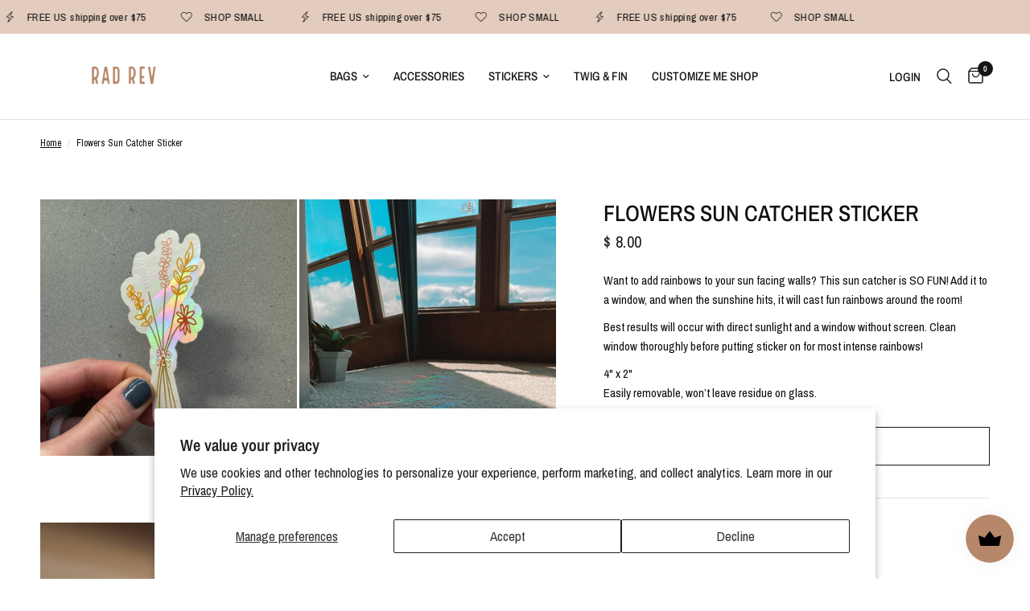

--- FILE ---
content_type: text/html; charset=utf-8
request_url: https://www.radrevshop.com/products/flowers-sun-catcher-sticker
body_size: 23202
content:
<!doctype html><html class="no-js" lang="en" dir="ltr">
<head>
	<meta charset="utf-8">
	<meta http-equiv="X-UA-Compatible" content="IE=edge,chrome=1">
	<meta name="viewport" content="width=device-width, initial-scale=1, maximum-scale=5, viewport-fit=cover">
	<meta name="theme-color" content="#ffffff">
	<link rel="canonical" href="https://www.radrevshop.com/products/flowers-sun-catcher-sticker">
	<link rel="preconnect" href="https://cdn.shopify.com" crossorigin>
	<link rel="preload" as="style" href="//www.radrevshop.com/cdn/shop/t/24/assets/app.css?v=98115886983880747311757275586">
<link rel="preload" as="style" href="//www.radrevshop.com/cdn/shop/t/24/assets/product.css?v=99128625997395164321757275613">



<link href="//www.radrevshop.com/cdn/shop/t/24/assets/animations.min.js?v=125778792411641688251757275585" as="script" rel="preload">

<link href="//www.radrevshop.com/cdn/shop/t/24/assets/vendor.min.js?v=24387807840910288901757275623" as="script" rel="preload">
<link href="//www.radrevshop.com/cdn/shop/t/24/assets/app.js?v=132602976841882488991757275587" as="script" rel="preload">
<link href="//www.radrevshop.com/cdn/shop/t/24/assets/slideshow.js?v=3694593534833641341757275619" as="script" rel="preload">

<script>
window.lazySizesConfig = window.lazySizesConfig || {};
window.lazySizesConfig.expand = 250;
window.lazySizesConfig.loadMode = 1;
window.lazySizesConfig.loadHidden = false;
</script>


	<link rel="icon" type="image/png" href="//www.radrevshop.com/cdn/shop/files/IMG_1922.png?crop=center&height=32&v=1709603706&width=32">

	<title>
	Flowers Sun Catcher Sticker &ndash; Rad Revolution
	</title>

	
	<meta name="description" content="Want to add rainbows to your sun facing walls? This sun catcher is SO FUN! Add it to a window, and when the sunshine hits, it will cast fun rainbows around the room! Best results will occur with direct sunlight and a window without screen. Clean window thoroughly before putting sticker on for most intense rainbows! 4&quot; ">
	
<link rel="preconnect" href="https://fonts.shopifycdn.com" crossorigin>

<meta property="og:site_name" content="Rad Revolution">
<meta property="og:url" content="https://www.radrevshop.com/products/flowers-sun-catcher-sticker">
<meta property="og:title" content="Flowers Sun Catcher Sticker">
<meta property="og:type" content="product">
<meta property="og:description" content="Want to add rainbows to your sun facing walls? This sun catcher is SO FUN! Add it to a window, and when the sunshine hits, it will cast fun rainbows around the room! Best results will occur with direct sunlight and a window without screen. Clean window thoroughly before putting sticker on for most intense rainbows! 4&quot; "><meta property="og:image" content="http://www.radrevshop.com/cdn/shop/files/IMG_4034.jpg?v=1762441822">
  <meta property="og:image:secure_url" content="https://www.radrevshop.com/cdn/shop/files/IMG_4034.jpg?v=1762441822">
  <meta property="og:image:width" content="2613">
  <meta property="og:image:height" content="2613"><meta property="og:price:amount" content="8.00">
  <meta property="og:price:currency" content="USD"><meta name="twitter:card" content="summary_large_image">
<meta name="twitter:title" content="Flowers Sun Catcher Sticker">
<meta name="twitter:description" content="Want to add rainbows to your sun facing walls? This sun catcher is SO FUN! Add it to a window, and when the sunshine hits, it will cast fun rainbows around the room! Best results will occur with direct sunlight and a window without screen. Clean window thoroughly before putting sticker on for most intense rainbows! 4&quot; ">


	<link href="//www.radrevshop.com/cdn/shop/t/24/assets/app.css?v=98115886983880747311757275586" rel="stylesheet" type="text/css" media="all" />

	<style data-shopify>
	@font-face {
  font-family: "Archivo Narrow";
  font-weight: 400;
  font-style: normal;
  font-display: swap;
  src: url("//www.radrevshop.com/cdn/fonts/archivo_narrow/archivonarrow_n4.5c3bab850a22055c235cf940f895d873a8689d70.woff2") format("woff2"),
       url("//www.radrevshop.com/cdn/fonts/archivo_narrow/archivonarrow_n4.ea12dd22d3319d164475c1d047ae8f973041a9ff.woff") format("woff");
}

@font-face {
  font-family: "Archivo Narrow";
  font-weight: 500;
  font-style: normal;
  font-display: swap;
  src: url("//www.radrevshop.com/cdn/fonts/archivo_narrow/archivonarrow_n5.d7d2ed7fbf03e65de95fbf4dd65b8f16594058a7.woff2") format("woff2"),
       url("//www.radrevshop.com/cdn/fonts/archivo_narrow/archivonarrow_n5.1b34a2bfca6fa7ceb43f421bf0098175c735e91b.woff") format("woff");
}

@font-face {
  font-family: "Archivo Narrow";
  font-weight: 600;
  font-style: normal;
  font-display: swap;
  src: url("//www.radrevshop.com/cdn/fonts/archivo_narrow/archivonarrow_n6.39db873f9e4e9c8ab7083354b267ce7500b7ee9e.woff2") format("woff2"),
       url("//www.radrevshop.com/cdn/fonts/archivo_narrow/archivonarrow_n6.997d285d710a777a602467368cc2fbd11a20033e.woff") format("woff");
}

@font-face {
  font-family: "Archivo Narrow";
  font-weight: 400;
  font-style: italic;
  font-display: swap;
  src: url("//www.radrevshop.com/cdn/fonts/archivo_narrow/archivonarrow_i4.59445c13f0e607542640c8a56f31dcd8ed680cfa.woff2") format("woff2"),
       url("//www.radrevshop.com/cdn/fonts/archivo_narrow/archivonarrow_i4.bbf26c99347034f8df1f87b08c4a929cfc5255c8.woff") format("woff");
}

@font-face {
  font-family: "Archivo Narrow";
  font-weight: 600;
  font-style: italic;
  font-display: swap;
  src: url("//www.radrevshop.com/cdn/fonts/archivo_narrow/archivonarrow_i6.21c69730cb55f9ff454529f520897ee241e78c97.woff2") format("woff2"),
       url("//www.radrevshop.com/cdn/fonts/archivo_narrow/archivonarrow_i6.6c25ccdf80ef4616ffdc61ea3e51d7ed480f0d13.woff") format("woff");
}


		@font-face {
  font-family: "Archivo Narrow";
  font-weight: 600;
  font-style: normal;
  font-display: swap;
  src: url("//www.radrevshop.com/cdn/fonts/archivo_narrow/archivonarrow_n6.39db873f9e4e9c8ab7083354b267ce7500b7ee9e.woff2") format("woff2"),
       url("//www.radrevshop.com/cdn/fonts/archivo_narrow/archivonarrow_n6.997d285d710a777a602467368cc2fbd11a20033e.woff") format("woff");
}

@font-face {
  font-family: "Archivo Narrow";
  font-weight: 400;
  font-style: normal;
  font-display: swap;
  src: url("//www.radrevshop.com/cdn/fonts/archivo_narrow/archivonarrow_n4.5c3bab850a22055c235cf940f895d873a8689d70.woff2") format("woff2"),
       url("//www.radrevshop.com/cdn/fonts/archivo_narrow/archivonarrow_n4.ea12dd22d3319d164475c1d047ae8f973041a9ff.woff") format("woff");
}

h1,h2,h3,h4,h5,h6,
	.h1,.h2,.h3,.h4,.h5,.h6,
	.logolink.text-logo,
	.heading-font,
	.h1-xlarge,
	.h1-large,
	.customer-addresses .my-address .address-index {
		font-style: normal;
		font-weight: 600;
		font-family: "Archivo Narrow", sans-serif;
	}
	body,
	.body-font,
	.thb-product-detail .product-title {
		font-style: normal;
		font-weight: 400;
		font-family: "Archivo Narrow", sans-serif;
	}
	:root {
		--font-body-scale: 1.0;
		--font-body-line-height-scale: 1.0;
		--font-body-letter-spacing: 0.0em;
		--font-body-medium-weight: 500;
    --font-body-bold-weight: 600;
		--font-announcement-scale: 1.0;
		--font-heading-scale: 1.0;
		--font-heading-line-height-scale: 1.0;
		--font-heading-letter-spacing: 0.0em;
		--font-navigation-scale: 1.0;
		--font-product-title-scale: 1.0;
		--font-product-title-line-height-scale: 0.7;
		--button-letter-spacing: 0.02em;

		--bg-body: #ffffff;
		--bg-body-rgb: 255,255,255;
		--bg-body-darken: #f7f7f7;
		--payment-terms-background-color: #ffffff;
		--color-body: #0e0e0e;
		--color-body-rgb: 14,14,14;
		--color-accent: #0e0e0e;
		--color-accent-rgb: 14,14,14;
		--color-border: #e2e2e2;
		--color-form-border: #dedede;
		--color-overlay-rgb: 0,0,0;--color-announcement-bar-text: #0e0e0e;--color-announcement-bar-bg: #e3ccbe;--color-header-bg: #ffffff;
			--color-header-bg-rgb: 255,255,255;--color-header-text: #0e0e0e;
			--color-header-text-rgb: 14,14,14;--color-header-links: #151515;--color-header-links-hover: #151515;--color-header-icons: #151515;--color-header-border: #E2E2E2;--solid-button-background: #151515;--solid-button-label: #ffffff;--outline-button-label: #151515;--color-price: #151515;--color-star: #b68769;--color-dots: #151515;--color-inventory-instock: #ec507d;--color-inventory-lowstock: #FB9E5B;--section-spacing-mobile: 50px;
		--section-spacing-desktop: 75px;--button-border-radius: 0px;--color-badge-text: #ffffff;--color-badge-sold-out: #939393;--color-badge-sale: #151515;--color-badge-preorder: #666666;--badge-corner-radius: 13px;--color-footer-text: #151515;
			--color-footer-text-rgb: 21,21,21;--color-footer-link: #0e0e0e;--color-footer-link-hover: #FFFFFF;--color-footer-border: #b68769;
			--color-footer-border-rgb: 182,135,105;--color-footer-bg: #e3ccbe;}
</style>


	<script>
		window.theme = window.theme || {};
		theme = {
			settings: {
				money_with_currency_format:"$ {{amount}}",
				cart_drawer:true,
				product_id: 7932773892295,
			},
			routes: {
				root_url: '/',
				cart_url: '/cart',
				cart_add_url: '/cart/add',
				search_url: '/search',
				cart_change_url: '/cart/change',
				cart_update_url: '/cart/update',
				predictive_search_url: '/search/suggest',
			},
			variantStrings: {
        addToCart: `Add to cart`,
        soldOut: `Sold out`,
        unavailable: `Unavailable`,
        preOrder: `Pre-order`,
      },
			strings: {
				requiresTerms: `You must agree with the terms and conditions of sales to check out`,
				shippingEstimatorNoResults: `Sorry, we do not ship to your address.`,
				shippingEstimatorOneResult: `There is one shipping rate for your address:`,
				shippingEstimatorMultipleResults: `There are several shipping rates for your address:`,
				shippingEstimatorError: `One or more error occurred while retrieving shipping rates:`
			}
		};
	</script>
	<script>window.performance && window.performance.mark && window.performance.mark('shopify.content_for_header.start');</script><meta name="facebook-domain-verification" content="i5x58frfurdpquwe987kcmmj73g2ra">
<meta name="google-site-verification" content="yIVWP6a73IFjupaCVdbbk3HH4n0AGCkaH9pK69O1Yug">
<meta id="shopify-digital-wallet" name="shopify-digital-wallet" content="/8997430/digital_wallets/dialog">
<meta name="shopify-checkout-api-token" content="58df686ea5f0b044cb4b3443917259e2">
<meta id="in-context-paypal-metadata" data-shop-id="8997430" data-venmo-supported="false" data-environment="production" data-locale="en_US" data-paypal-v4="true" data-currency="USD">
<link rel="alternate" type="application/json+oembed" href="https://www.radrevshop.com/products/flowers-sun-catcher-sticker.oembed">
<script async="async" src="/checkouts/internal/preloads.js?locale=en-US"></script>
<link rel="preconnect" href="https://shop.app" crossorigin="anonymous">
<script async="async" src="https://shop.app/checkouts/internal/preloads.js?locale=en-US&shop_id=8997430" crossorigin="anonymous"></script>
<script id="apple-pay-shop-capabilities" type="application/json">{"shopId":8997430,"countryCode":"US","currencyCode":"USD","merchantCapabilities":["supports3DS"],"merchantId":"gid:\/\/shopify\/Shop\/8997430","merchantName":"Rad Revolution","requiredBillingContactFields":["postalAddress","email","phone"],"requiredShippingContactFields":["postalAddress","email","phone"],"shippingType":"shipping","supportedNetworks":["visa","masterCard","amex","discover","elo","jcb"],"total":{"type":"pending","label":"Rad Revolution","amount":"1.00"},"shopifyPaymentsEnabled":true,"supportsSubscriptions":true}</script>
<script id="shopify-features" type="application/json">{"accessToken":"58df686ea5f0b044cb4b3443917259e2","betas":["rich-media-storefront-analytics"],"domain":"www.radrevshop.com","predictiveSearch":true,"shopId":8997430,"locale":"en"}</script>
<script>var Shopify = Shopify || {};
Shopify.shop = "rad-revolution.myshopify.com";
Shopify.locale = "en";
Shopify.currency = {"active":"USD","rate":"1.0"};
Shopify.country = "US";
Shopify.theme = {"name":"Sept redesign","id":148229947591,"schema_name":"Reformation","schema_version":"2.7.0","theme_store_id":1762,"role":"main"};
Shopify.theme.handle = "null";
Shopify.theme.style = {"id":null,"handle":null};
Shopify.cdnHost = "www.radrevshop.com/cdn";
Shopify.routes = Shopify.routes || {};
Shopify.routes.root = "/";</script>
<script type="module">!function(o){(o.Shopify=o.Shopify||{}).modules=!0}(window);</script>
<script>!function(o){function n(){var o=[];function n(){o.push(Array.prototype.slice.apply(arguments))}return n.q=o,n}var t=o.Shopify=o.Shopify||{};t.loadFeatures=n(),t.autoloadFeatures=n()}(window);</script>
<script>
  window.ShopifyPay = window.ShopifyPay || {};
  window.ShopifyPay.apiHost = "shop.app\/pay";
  window.ShopifyPay.redirectState = null;
</script>
<script id="shop-js-analytics" type="application/json">{"pageType":"product"}</script>
<script defer="defer" async type="module" src="//www.radrevshop.com/cdn/shopifycloud/shop-js/modules/v2/client.init-shop-cart-sync_BT-GjEfc.en.esm.js"></script>
<script defer="defer" async type="module" src="//www.radrevshop.com/cdn/shopifycloud/shop-js/modules/v2/chunk.common_D58fp_Oc.esm.js"></script>
<script defer="defer" async type="module" src="//www.radrevshop.com/cdn/shopifycloud/shop-js/modules/v2/chunk.modal_xMitdFEc.esm.js"></script>
<script type="module">
  await import("//www.radrevshop.com/cdn/shopifycloud/shop-js/modules/v2/client.init-shop-cart-sync_BT-GjEfc.en.esm.js");
await import("//www.radrevshop.com/cdn/shopifycloud/shop-js/modules/v2/chunk.common_D58fp_Oc.esm.js");
await import("//www.radrevshop.com/cdn/shopifycloud/shop-js/modules/v2/chunk.modal_xMitdFEc.esm.js");

  window.Shopify.SignInWithShop?.initShopCartSync?.({"fedCMEnabled":true,"windoidEnabled":true});

</script>
<script defer="defer" async type="module" src="//www.radrevshop.com/cdn/shopifycloud/shop-js/modules/v2/client.payment-terms_Ci9AEqFq.en.esm.js"></script>
<script defer="defer" async type="module" src="//www.radrevshop.com/cdn/shopifycloud/shop-js/modules/v2/chunk.common_D58fp_Oc.esm.js"></script>
<script defer="defer" async type="module" src="//www.radrevshop.com/cdn/shopifycloud/shop-js/modules/v2/chunk.modal_xMitdFEc.esm.js"></script>
<script type="module">
  await import("//www.radrevshop.com/cdn/shopifycloud/shop-js/modules/v2/client.payment-terms_Ci9AEqFq.en.esm.js");
await import("//www.radrevshop.com/cdn/shopifycloud/shop-js/modules/v2/chunk.common_D58fp_Oc.esm.js");
await import("//www.radrevshop.com/cdn/shopifycloud/shop-js/modules/v2/chunk.modal_xMitdFEc.esm.js");

  
</script>
<script>
  window.Shopify = window.Shopify || {};
  if (!window.Shopify.featureAssets) window.Shopify.featureAssets = {};
  window.Shopify.featureAssets['shop-js'] = {"shop-cart-sync":["modules/v2/client.shop-cart-sync_DZOKe7Ll.en.esm.js","modules/v2/chunk.common_D58fp_Oc.esm.js","modules/v2/chunk.modal_xMitdFEc.esm.js"],"init-fed-cm":["modules/v2/client.init-fed-cm_B6oLuCjv.en.esm.js","modules/v2/chunk.common_D58fp_Oc.esm.js","modules/v2/chunk.modal_xMitdFEc.esm.js"],"shop-cash-offers":["modules/v2/client.shop-cash-offers_D2sdYoxE.en.esm.js","modules/v2/chunk.common_D58fp_Oc.esm.js","modules/v2/chunk.modal_xMitdFEc.esm.js"],"shop-login-button":["modules/v2/client.shop-login-button_QeVjl5Y3.en.esm.js","modules/v2/chunk.common_D58fp_Oc.esm.js","modules/v2/chunk.modal_xMitdFEc.esm.js"],"pay-button":["modules/v2/client.pay-button_DXTOsIq6.en.esm.js","modules/v2/chunk.common_D58fp_Oc.esm.js","modules/v2/chunk.modal_xMitdFEc.esm.js"],"shop-button":["modules/v2/client.shop-button_DQZHx9pm.en.esm.js","modules/v2/chunk.common_D58fp_Oc.esm.js","modules/v2/chunk.modal_xMitdFEc.esm.js"],"avatar":["modules/v2/client.avatar_BTnouDA3.en.esm.js"],"init-windoid":["modules/v2/client.init-windoid_CR1B-cfM.en.esm.js","modules/v2/chunk.common_D58fp_Oc.esm.js","modules/v2/chunk.modal_xMitdFEc.esm.js"],"init-shop-for-new-customer-accounts":["modules/v2/client.init-shop-for-new-customer-accounts_C_vY_xzh.en.esm.js","modules/v2/client.shop-login-button_QeVjl5Y3.en.esm.js","modules/v2/chunk.common_D58fp_Oc.esm.js","modules/v2/chunk.modal_xMitdFEc.esm.js"],"init-shop-email-lookup-coordinator":["modules/v2/client.init-shop-email-lookup-coordinator_BI7n9ZSv.en.esm.js","modules/v2/chunk.common_D58fp_Oc.esm.js","modules/v2/chunk.modal_xMitdFEc.esm.js"],"init-shop-cart-sync":["modules/v2/client.init-shop-cart-sync_BT-GjEfc.en.esm.js","modules/v2/chunk.common_D58fp_Oc.esm.js","modules/v2/chunk.modal_xMitdFEc.esm.js"],"shop-toast-manager":["modules/v2/client.shop-toast-manager_DiYdP3xc.en.esm.js","modules/v2/chunk.common_D58fp_Oc.esm.js","modules/v2/chunk.modal_xMitdFEc.esm.js"],"init-customer-accounts":["modules/v2/client.init-customer-accounts_D9ZNqS-Q.en.esm.js","modules/v2/client.shop-login-button_QeVjl5Y3.en.esm.js","modules/v2/chunk.common_D58fp_Oc.esm.js","modules/v2/chunk.modal_xMitdFEc.esm.js"],"init-customer-accounts-sign-up":["modules/v2/client.init-customer-accounts-sign-up_iGw4briv.en.esm.js","modules/v2/client.shop-login-button_QeVjl5Y3.en.esm.js","modules/v2/chunk.common_D58fp_Oc.esm.js","modules/v2/chunk.modal_xMitdFEc.esm.js"],"shop-follow-button":["modules/v2/client.shop-follow-button_CqMgW2wH.en.esm.js","modules/v2/chunk.common_D58fp_Oc.esm.js","modules/v2/chunk.modal_xMitdFEc.esm.js"],"checkout-modal":["modules/v2/client.checkout-modal_xHeaAweL.en.esm.js","modules/v2/chunk.common_D58fp_Oc.esm.js","modules/v2/chunk.modal_xMitdFEc.esm.js"],"shop-login":["modules/v2/client.shop-login_D91U-Q7h.en.esm.js","modules/v2/chunk.common_D58fp_Oc.esm.js","modules/v2/chunk.modal_xMitdFEc.esm.js"],"lead-capture":["modules/v2/client.lead-capture_BJmE1dJe.en.esm.js","modules/v2/chunk.common_D58fp_Oc.esm.js","modules/v2/chunk.modal_xMitdFEc.esm.js"],"payment-terms":["modules/v2/client.payment-terms_Ci9AEqFq.en.esm.js","modules/v2/chunk.common_D58fp_Oc.esm.js","modules/v2/chunk.modal_xMitdFEc.esm.js"]};
</script>
<script>(function() {
  var isLoaded = false;
  function asyncLoad() {
    if (isLoaded) return;
    isLoaded = true;
    var urls = ["https:\/\/tnc-app.herokuapp.com\/get_script\/1a1f2988872f11ee84da227112bcec45.js?v=344006\u0026shop=rad-revolution.myshopify.com"];
    for (var i = 0; i < urls.length; i++) {
      var s = document.createElement('script');
      s.type = 'text/javascript';
      s.async = true;
      s.src = urls[i];
      var x = document.getElementsByTagName('script')[0];
      x.parentNode.insertBefore(s, x);
    }
  };
  if(window.attachEvent) {
    window.attachEvent('onload', asyncLoad);
  } else {
    window.addEventListener('load', asyncLoad, false);
  }
})();</script>
<script id="__st">var __st={"a":8997430,"offset":-28800,"reqid":"22aee018-c86b-4041-9459-a5e7d3666665-1769267184","pageurl":"www.radrevshop.com\/products\/flowers-sun-catcher-sticker","u":"cafe41ec258f","p":"product","rtyp":"product","rid":7932773892295};</script>
<script>window.ShopifyPaypalV4VisibilityTracking = true;</script>
<script id="captcha-bootstrap">!function(){'use strict';const t='contact',e='account',n='new_comment',o=[[t,t],['blogs',n],['comments',n],[t,'customer']],c=[[e,'customer_login'],[e,'guest_login'],[e,'recover_customer_password'],[e,'create_customer']],r=t=>t.map((([t,e])=>`form[action*='/${t}']:not([data-nocaptcha='true']) input[name='form_type'][value='${e}']`)).join(','),a=t=>()=>t?[...document.querySelectorAll(t)].map((t=>t.form)):[];function s(){const t=[...o],e=r(t);return a(e)}const i='password',u='form_key',d=['recaptcha-v3-token','g-recaptcha-response','h-captcha-response',i],f=()=>{try{return window.sessionStorage}catch{return}},m='__shopify_v',_=t=>t.elements[u];function p(t,e,n=!1){try{const o=window.sessionStorage,c=JSON.parse(o.getItem(e)),{data:r}=function(t){const{data:e,action:n}=t;return t[m]||n?{data:e,action:n}:{data:t,action:n}}(c);for(const[e,n]of Object.entries(r))t.elements[e]&&(t.elements[e].value=n);n&&o.removeItem(e)}catch(o){console.error('form repopulation failed',{error:o})}}const l='form_type',E='cptcha';function T(t){t.dataset[E]=!0}const w=window,h=w.document,L='Shopify',v='ce_forms',y='captcha';let A=!1;((t,e)=>{const n=(g='f06e6c50-85a8-45c8-87d0-21a2b65856fe',I='https://cdn.shopify.com/shopifycloud/storefront-forms-hcaptcha/ce_storefront_forms_captcha_hcaptcha.v1.5.2.iife.js',D={infoText:'Protected by hCaptcha',privacyText:'Privacy',termsText:'Terms'},(t,e,n)=>{const o=w[L][v],c=o.bindForm;if(c)return c(t,g,e,D).then(n);var r;o.q.push([[t,g,e,D],n]),r=I,A||(h.body.append(Object.assign(h.createElement('script'),{id:'captcha-provider',async:!0,src:r})),A=!0)});var g,I,D;w[L]=w[L]||{},w[L][v]=w[L][v]||{},w[L][v].q=[],w[L][y]=w[L][y]||{},w[L][y].protect=function(t,e){n(t,void 0,e),T(t)},Object.freeze(w[L][y]),function(t,e,n,w,h,L){const[v,y,A,g]=function(t,e,n){const i=e?o:[],u=t?c:[],d=[...i,...u],f=r(d),m=r(i),_=r(d.filter((([t,e])=>n.includes(e))));return[a(f),a(m),a(_),s()]}(w,h,L),I=t=>{const e=t.target;return e instanceof HTMLFormElement?e:e&&e.form},D=t=>v().includes(t);t.addEventListener('submit',(t=>{const e=I(t);if(!e)return;const n=D(e)&&!e.dataset.hcaptchaBound&&!e.dataset.recaptchaBound,o=_(e),c=g().includes(e)&&(!o||!o.value);(n||c)&&t.preventDefault(),c&&!n&&(function(t){try{if(!f())return;!function(t){const e=f();if(!e)return;const n=_(t);if(!n)return;const o=n.value;o&&e.removeItem(o)}(t);const e=Array.from(Array(32),(()=>Math.random().toString(36)[2])).join('');!function(t,e){_(t)||t.append(Object.assign(document.createElement('input'),{type:'hidden',name:u})),t.elements[u].value=e}(t,e),function(t,e){const n=f();if(!n)return;const o=[...t.querySelectorAll(`input[type='${i}']`)].map((({name:t})=>t)),c=[...d,...o],r={};for(const[a,s]of new FormData(t).entries())c.includes(a)||(r[a]=s);n.setItem(e,JSON.stringify({[m]:1,action:t.action,data:r}))}(t,e)}catch(e){console.error('failed to persist form',e)}}(e),e.submit())}));const S=(t,e)=>{t&&!t.dataset[E]&&(n(t,e.some((e=>e===t))),T(t))};for(const o of['focusin','change'])t.addEventListener(o,(t=>{const e=I(t);D(e)&&S(e,y())}));const B=e.get('form_key'),M=e.get(l),P=B&&M;t.addEventListener('DOMContentLoaded',(()=>{const t=y();if(P)for(const e of t)e.elements[l].value===M&&p(e,B);[...new Set([...A(),...v().filter((t=>'true'===t.dataset.shopifyCaptcha))])].forEach((e=>S(e,t)))}))}(h,new URLSearchParams(w.location.search),n,t,e,['guest_login'])})(!0,!0)}();</script>
<script integrity="sha256-4kQ18oKyAcykRKYeNunJcIwy7WH5gtpwJnB7kiuLZ1E=" data-source-attribution="shopify.loadfeatures" defer="defer" src="//www.radrevshop.com/cdn/shopifycloud/storefront/assets/storefront/load_feature-a0a9edcb.js" crossorigin="anonymous"></script>
<script crossorigin="anonymous" defer="defer" src="//www.radrevshop.com/cdn/shopifycloud/storefront/assets/shopify_pay/storefront-65b4c6d7.js?v=20250812"></script>
<script data-source-attribution="shopify.dynamic_checkout.dynamic.init">var Shopify=Shopify||{};Shopify.PaymentButton=Shopify.PaymentButton||{isStorefrontPortableWallets:!0,init:function(){window.Shopify.PaymentButton.init=function(){};var t=document.createElement("script");t.src="https://www.radrevshop.com/cdn/shopifycloud/portable-wallets/latest/portable-wallets.en.js",t.type="module",document.head.appendChild(t)}};
</script>
<script data-source-attribution="shopify.dynamic_checkout.buyer_consent">
  function portableWalletsHideBuyerConsent(e){var t=document.getElementById("shopify-buyer-consent"),n=document.getElementById("shopify-subscription-policy-button");t&&n&&(t.classList.add("hidden"),t.setAttribute("aria-hidden","true"),n.removeEventListener("click",e))}function portableWalletsShowBuyerConsent(e){var t=document.getElementById("shopify-buyer-consent"),n=document.getElementById("shopify-subscription-policy-button");t&&n&&(t.classList.remove("hidden"),t.removeAttribute("aria-hidden"),n.addEventListener("click",e))}window.Shopify?.PaymentButton&&(window.Shopify.PaymentButton.hideBuyerConsent=portableWalletsHideBuyerConsent,window.Shopify.PaymentButton.showBuyerConsent=portableWalletsShowBuyerConsent);
</script>
<script data-source-attribution="shopify.dynamic_checkout.cart.bootstrap">document.addEventListener("DOMContentLoaded",(function(){function t(){return document.querySelector("shopify-accelerated-checkout-cart, shopify-accelerated-checkout")}if(t())Shopify.PaymentButton.init();else{new MutationObserver((function(e,n){t()&&(Shopify.PaymentButton.init(),n.disconnect())})).observe(document.body,{childList:!0,subtree:!0})}}));
</script>
<script id='scb4127' type='text/javascript' async='' src='https://www.radrevshop.com/cdn/shopifycloud/privacy-banner/storefront-banner.js'></script><link id="shopify-accelerated-checkout-styles" rel="stylesheet" media="screen" href="https://www.radrevshop.com/cdn/shopifycloud/portable-wallets/latest/accelerated-checkout-backwards-compat.css" crossorigin="anonymous">
<style id="shopify-accelerated-checkout-cart">
        #shopify-buyer-consent {
  margin-top: 1em;
  display: inline-block;
  width: 100%;
}

#shopify-buyer-consent.hidden {
  display: none;
}

#shopify-subscription-policy-button {
  background: none;
  border: none;
  padding: 0;
  text-decoration: underline;
  font-size: inherit;
  cursor: pointer;
}

#shopify-subscription-policy-button::before {
  box-shadow: none;
}

      </style>

<script>window.performance && window.performance.mark && window.performance.mark('shopify.content_for_header.end');</script> <!-- Header hook for plugins -->

	<script>document.documentElement.className = document.documentElement.className.replace('no-js', 'js');</script>
<!-- BEGIN app block: shopify://apps/tnc-terms-checkbox/blocks/app-embed/2b45c8fb-5ee2-4392-8a72-b663da1d38ad -->
<script async src="https://app.tncapp.com/get_script/?shop_url=rad-revolution.myshopify.com"></script>


<!-- END app block --><!-- BEGIN app block: shopify://apps/klaviyo-email-marketing-sms/blocks/klaviyo-onsite-embed/2632fe16-c075-4321-a88b-50b567f42507 -->












  <script async src="https://static.klaviyo.com/onsite/js/UeVLHq/klaviyo.js?company_id=UeVLHq"></script>
  <script>!function(){if(!window.klaviyo){window._klOnsite=window._klOnsite||[];try{window.klaviyo=new Proxy({},{get:function(n,i){return"push"===i?function(){var n;(n=window._klOnsite).push.apply(n,arguments)}:function(){for(var n=arguments.length,o=new Array(n),w=0;w<n;w++)o[w]=arguments[w];var t="function"==typeof o[o.length-1]?o.pop():void 0,e=new Promise((function(n){window._klOnsite.push([i].concat(o,[function(i){t&&t(i),n(i)}]))}));return e}}})}catch(n){window.klaviyo=window.klaviyo||[],window.klaviyo.push=function(){var n;(n=window._klOnsite).push.apply(n,arguments)}}}}();</script>

  
    <script id="viewed_product">
      if (item == null) {
        var _learnq = _learnq || [];

        var MetafieldReviews = null
        var MetafieldYotpoRating = null
        var MetafieldYotpoCount = null
        var MetafieldLooxRating = null
        var MetafieldLooxCount = null
        var okendoProduct = null
        var okendoProductReviewCount = null
        var okendoProductReviewAverageValue = null
        try {
          // The following fields are used for Customer Hub recently viewed in order to add reviews.
          // This information is not part of __kla_viewed. Instead, it is part of __kla_viewed_reviewed_items
          MetafieldReviews = {};
          MetafieldYotpoRating = null
          MetafieldYotpoCount = null
          MetafieldLooxRating = null
          MetafieldLooxCount = null

          okendoProduct = null
          // If the okendo metafield is not legacy, it will error, which then requires the new json formatted data
          if (okendoProduct && 'error' in okendoProduct) {
            okendoProduct = null
          }
          okendoProductReviewCount = okendoProduct ? okendoProduct.reviewCount : null
          okendoProductReviewAverageValue = okendoProduct ? okendoProduct.reviewAverageValue : null
        } catch (error) {
          console.error('Error in Klaviyo onsite reviews tracking:', error);
        }

        var item = {
          Name: "Flowers Sun Catcher Sticker",
          ProductID: 7932773892295,
          Categories: ["NEW!","SHOP ALL","STICKERS","SUN CATCHERS"],
          ImageURL: "https://www.radrevshop.com/cdn/shop/files/IMG_4034_grande.jpg?v=1762441822",
          URL: "https://www.radrevshop.com/products/flowers-sun-catcher-sticker",
          Brand: "Rad Revolution",
          Price: "$ 8.00",
          Value: "8.00",
          CompareAtPrice: "$ 8.00"
        };
        _learnq.push(['track', 'Viewed Product', item]);
        _learnq.push(['trackViewedItem', {
          Title: item.Name,
          ItemId: item.ProductID,
          Categories: item.Categories,
          ImageUrl: item.ImageURL,
          Url: item.URL,
          Metadata: {
            Brand: item.Brand,
            Price: item.Price,
            Value: item.Value,
            CompareAtPrice: item.CompareAtPrice
          },
          metafields:{
            reviews: MetafieldReviews,
            yotpo:{
              rating: MetafieldYotpoRating,
              count: MetafieldYotpoCount,
            },
            loox:{
              rating: MetafieldLooxRating,
              count: MetafieldLooxCount,
            },
            okendo: {
              rating: okendoProductReviewAverageValue,
              count: okendoProductReviewCount,
            }
          }
        }]);
      }
    </script>
  




  <script>
    window.klaviyoReviewsProductDesignMode = false
  </script>







<!-- END app block --><script src="https://cdn.shopify.com/extensions/019bec76-bf04-75b3-9131-34827afe520d/smile-io-275/assets/smile-loader.js" type="text/javascript" defer="defer"></script>
<link href="https://monorail-edge.shopifysvc.com" rel="dns-prefetch">
<script>(function(){if ("sendBeacon" in navigator && "performance" in window) {try {var session_token_from_headers = performance.getEntriesByType('navigation')[0].serverTiming.find(x => x.name == '_s').description;} catch {var session_token_from_headers = undefined;}var session_cookie_matches = document.cookie.match(/_shopify_s=([^;]*)/);var session_token_from_cookie = session_cookie_matches && session_cookie_matches.length === 2 ? session_cookie_matches[1] : "";var session_token = session_token_from_headers || session_token_from_cookie || "";function handle_abandonment_event(e) {var entries = performance.getEntries().filter(function(entry) {return /monorail-edge.shopifysvc.com/.test(entry.name);});if (!window.abandonment_tracked && entries.length === 0) {window.abandonment_tracked = true;var currentMs = Date.now();var navigation_start = performance.timing.navigationStart;var payload = {shop_id: 8997430,url: window.location.href,navigation_start,duration: currentMs - navigation_start,session_token,page_type: "product"};window.navigator.sendBeacon("https://monorail-edge.shopifysvc.com/v1/produce", JSON.stringify({schema_id: "online_store_buyer_site_abandonment/1.1",payload: payload,metadata: {event_created_at_ms: currentMs,event_sent_at_ms: currentMs}}));}}window.addEventListener('pagehide', handle_abandonment_event);}}());</script>
<script id="web-pixels-manager-setup">(function e(e,d,r,n,o){if(void 0===o&&(o={}),!Boolean(null===(a=null===(i=window.Shopify)||void 0===i?void 0:i.analytics)||void 0===a?void 0:a.replayQueue)){var i,a;window.Shopify=window.Shopify||{};var t=window.Shopify;t.analytics=t.analytics||{};var s=t.analytics;s.replayQueue=[],s.publish=function(e,d,r){return s.replayQueue.push([e,d,r]),!0};try{self.performance.mark("wpm:start")}catch(e){}var l=function(){var e={modern:/Edge?\/(1{2}[4-9]|1[2-9]\d|[2-9]\d{2}|\d{4,})\.\d+(\.\d+|)|Firefox\/(1{2}[4-9]|1[2-9]\d|[2-9]\d{2}|\d{4,})\.\d+(\.\d+|)|Chrom(ium|e)\/(9{2}|\d{3,})\.\d+(\.\d+|)|(Maci|X1{2}).+ Version\/(15\.\d+|(1[6-9]|[2-9]\d|\d{3,})\.\d+)([,.]\d+|)( \(\w+\)|)( Mobile\/\w+|) Safari\/|Chrome.+OPR\/(9{2}|\d{3,})\.\d+\.\d+|(CPU[ +]OS|iPhone[ +]OS|CPU[ +]iPhone|CPU IPhone OS|CPU iPad OS)[ +]+(15[._]\d+|(1[6-9]|[2-9]\d|\d{3,})[._]\d+)([._]\d+|)|Android:?[ /-](13[3-9]|1[4-9]\d|[2-9]\d{2}|\d{4,})(\.\d+|)(\.\d+|)|Android.+Firefox\/(13[5-9]|1[4-9]\d|[2-9]\d{2}|\d{4,})\.\d+(\.\d+|)|Android.+Chrom(ium|e)\/(13[3-9]|1[4-9]\d|[2-9]\d{2}|\d{4,})\.\d+(\.\d+|)|SamsungBrowser\/([2-9]\d|\d{3,})\.\d+/,legacy:/Edge?\/(1[6-9]|[2-9]\d|\d{3,})\.\d+(\.\d+|)|Firefox\/(5[4-9]|[6-9]\d|\d{3,})\.\d+(\.\d+|)|Chrom(ium|e)\/(5[1-9]|[6-9]\d|\d{3,})\.\d+(\.\d+|)([\d.]+$|.*Safari\/(?![\d.]+ Edge\/[\d.]+$))|(Maci|X1{2}).+ Version\/(10\.\d+|(1[1-9]|[2-9]\d|\d{3,})\.\d+)([,.]\d+|)( \(\w+\)|)( Mobile\/\w+|) Safari\/|Chrome.+OPR\/(3[89]|[4-9]\d|\d{3,})\.\d+\.\d+|(CPU[ +]OS|iPhone[ +]OS|CPU[ +]iPhone|CPU IPhone OS|CPU iPad OS)[ +]+(10[._]\d+|(1[1-9]|[2-9]\d|\d{3,})[._]\d+)([._]\d+|)|Android:?[ /-](13[3-9]|1[4-9]\d|[2-9]\d{2}|\d{4,})(\.\d+|)(\.\d+|)|Mobile Safari.+OPR\/([89]\d|\d{3,})\.\d+\.\d+|Android.+Firefox\/(13[5-9]|1[4-9]\d|[2-9]\d{2}|\d{4,})\.\d+(\.\d+|)|Android.+Chrom(ium|e)\/(13[3-9]|1[4-9]\d|[2-9]\d{2}|\d{4,})\.\d+(\.\d+|)|Android.+(UC? ?Browser|UCWEB|U3)[ /]?(15\.([5-9]|\d{2,})|(1[6-9]|[2-9]\d|\d{3,})\.\d+)\.\d+|SamsungBrowser\/(5\.\d+|([6-9]|\d{2,})\.\d+)|Android.+MQ{2}Browser\/(14(\.(9|\d{2,})|)|(1[5-9]|[2-9]\d|\d{3,})(\.\d+|))(\.\d+|)|K[Aa][Ii]OS\/(3\.\d+|([4-9]|\d{2,})\.\d+)(\.\d+|)/},d=e.modern,r=e.legacy,n=navigator.userAgent;return n.match(d)?"modern":n.match(r)?"legacy":"unknown"}(),u="modern"===l?"modern":"legacy",c=(null!=n?n:{modern:"",legacy:""})[u],f=function(e){return[e.baseUrl,"/wpm","/b",e.hashVersion,"modern"===e.buildTarget?"m":"l",".js"].join("")}({baseUrl:d,hashVersion:r,buildTarget:u}),m=function(e){var d=e.version,r=e.bundleTarget,n=e.surface,o=e.pageUrl,i=e.monorailEndpoint;return{emit:function(e){var a=e.status,t=e.errorMsg,s=(new Date).getTime(),l=JSON.stringify({metadata:{event_sent_at_ms:s},events:[{schema_id:"web_pixels_manager_load/3.1",payload:{version:d,bundle_target:r,page_url:o,status:a,surface:n,error_msg:t},metadata:{event_created_at_ms:s}}]});if(!i)return console&&console.warn&&console.warn("[Web Pixels Manager] No Monorail endpoint provided, skipping logging."),!1;try{return self.navigator.sendBeacon.bind(self.navigator)(i,l)}catch(e){}var u=new XMLHttpRequest;try{return u.open("POST",i,!0),u.setRequestHeader("Content-Type","text/plain"),u.send(l),!0}catch(e){return console&&console.warn&&console.warn("[Web Pixels Manager] Got an unhandled error while logging to Monorail."),!1}}}}({version:r,bundleTarget:l,surface:e.surface,pageUrl:self.location.href,monorailEndpoint:e.monorailEndpoint});try{o.browserTarget=l,function(e){var d=e.src,r=e.async,n=void 0===r||r,o=e.onload,i=e.onerror,a=e.sri,t=e.scriptDataAttributes,s=void 0===t?{}:t,l=document.createElement("script"),u=document.querySelector("head"),c=document.querySelector("body");if(l.async=n,l.src=d,a&&(l.integrity=a,l.crossOrigin="anonymous"),s)for(var f in s)if(Object.prototype.hasOwnProperty.call(s,f))try{l.dataset[f]=s[f]}catch(e){}if(o&&l.addEventListener("load",o),i&&l.addEventListener("error",i),u)u.appendChild(l);else{if(!c)throw new Error("Did not find a head or body element to append the script");c.appendChild(l)}}({src:f,async:!0,onload:function(){if(!function(){var e,d;return Boolean(null===(d=null===(e=window.Shopify)||void 0===e?void 0:e.analytics)||void 0===d?void 0:d.initialized)}()){var d=window.webPixelsManager.init(e)||void 0;if(d){var r=window.Shopify.analytics;r.replayQueue.forEach((function(e){var r=e[0],n=e[1],o=e[2];d.publishCustomEvent(r,n,o)})),r.replayQueue=[],r.publish=d.publishCustomEvent,r.visitor=d.visitor,r.initialized=!0}}},onerror:function(){return m.emit({status:"failed",errorMsg:"".concat(f," has failed to load")})},sri:function(e){var d=/^sha384-[A-Za-z0-9+/=]+$/;return"string"==typeof e&&d.test(e)}(c)?c:"",scriptDataAttributes:o}),m.emit({status:"loading"})}catch(e){m.emit({status:"failed",errorMsg:(null==e?void 0:e.message)||"Unknown error"})}}})({shopId: 8997430,storefrontBaseUrl: "https://www.radrevshop.com",extensionsBaseUrl: "https://extensions.shopifycdn.com/cdn/shopifycloud/web-pixels-manager",monorailEndpoint: "https://monorail-edge.shopifysvc.com/unstable/produce_batch",surface: "storefront-renderer",enabledBetaFlags: ["2dca8a86"],webPixelsConfigList: [{"id":"1885143239","configuration":"{\"accountID\":\"UeVLHq\",\"webPixelConfig\":\"eyJlbmFibGVBZGRlZFRvQ2FydEV2ZW50cyI6IHRydWV9\"}","eventPayloadVersion":"v1","runtimeContext":"STRICT","scriptVersion":"524f6c1ee37bacdca7657a665bdca589","type":"APP","apiClientId":123074,"privacyPurposes":["ANALYTICS","MARKETING"],"dataSharingAdjustments":{"protectedCustomerApprovalScopes":["read_customer_address","read_customer_email","read_customer_name","read_customer_personal_data","read_customer_phone"]}},{"id":"161611975","configuration":"{\"pixel_id\":\"326378218809201\",\"pixel_type\":\"facebook_pixel\"}","eventPayloadVersion":"v1","runtimeContext":"OPEN","scriptVersion":"ca16bc87fe92b6042fbaa3acc2fbdaa6","type":"APP","apiClientId":2329312,"privacyPurposes":["ANALYTICS","MARKETING","SALE_OF_DATA"],"dataSharingAdjustments":{"protectedCustomerApprovalScopes":["read_customer_address","read_customer_email","read_customer_name","read_customer_personal_data","read_customer_phone"]}},{"id":"74481863","configuration":"{\"tagID\":\"2612460771777\"}","eventPayloadVersion":"v1","runtimeContext":"STRICT","scriptVersion":"18031546ee651571ed29edbe71a3550b","type":"APP","apiClientId":3009811,"privacyPurposes":["ANALYTICS","MARKETING","SALE_OF_DATA"],"dataSharingAdjustments":{"protectedCustomerApprovalScopes":["read_customer_address","read_customer_email","read_customer_name","read_customer_personal_data","read_customer_phone"]}},{"id":"57770183","eventPayloadVersion":"v1","runtimeContext":"LAX","scriptVersion":"1","type":"CUSTOM","privacyPurposes":["MARKETING"],"name":"Meta pixel (migrated)"},{"id":"shopify-app-pixel","configuration":"{}","eventPayloadVersion":"v1","runtimeContext":"STRICT","scriptVersion":"0450","apiClientId":"shopify-pixel","type":"APP","privacyPurposes":["ANALYTICS","MARKETING"]},{"id":"shopify-custom-pixel","eventPayloadVersion":"v1","runtimeContext":"LAX","scriptVersion":"0450","apiClientId":"shopify-pixel","type":"CUSTOM","privacyPurposes":["ANALYTICS","MARKETING"]}],isMerchantRequest: false,initData: {"shop":{"name":"Rad Revolution","paymentSettings":{"currencyCode":"USD"},"myshopifyDomain":"rad-revolution.myshopify.com","countryCode":"US","storefrontUrl":"https:\/\/www.radrevshop.com"},"customer":null,"cart":null,"checkout":null,"productVariants":[{"price":{"amount":8.0,"currencyCode":"USD"},"product":{"title":"Flowers Sun Catcher Sticker","vendor":"Rad Revolution","id":"7932773892295","untranslatedTitle":"Flowers Sun Catcher Sticker","url":"\/products\/flowers-sun-catcher-sticker","type":"Stickers"},"id":"43845690687687","image":{"src":"\/\/www.radrevshop.com\/cdn\/shop\/files\/IMG_4034.jpg?v=1762441822"},"sku":null,"title":"Default Title","untranslatedTitle":"Default Title"}],"purchasingCompany":null},},"https://www.radrevshop.com/cdn","fcfee988w5aeb613cpc8e4bc33m6693e112",{"modern":"","legacy":""},{"shopId":"8997430","storefrontBaseUrl":"https:\/\/www.radrevshop.com","extensionBaseUrl":"https:\/\/extensions.shopifycdn.com\/cdn\/shopifycloud\/web-pixels-manager","surface":"storefront-renderer","enabledBetaFlags":"[\"2dca8a86\"]","isMerchantRequest":"false","hashVersion":"fcfee988w5aeb613cpc8e4bc33m6693e112","publish":"custom","events":"[[\"page_viewed\",{}],[\"product_viewed\",{\"productVariant\":{\"price\":{\"amount\":8.0,\"currencyCode\":\"USD\"},\"product\":{\"title\":\"Flowers Sun Catcher Sticker\",\"vendor\":\"Rad Revolution\",\"id\":\"7932773892295\",\"untranslatedTitle\":\"Flowers Sun Catcher Sticker\",\"url\":\"\/products\/flowers-sun-catcher-sticker\",\"type\":\"Stickers\"},\"id\":\"43845690687687\",\"image\":{\"src\":\"\/\/www.radrevshop.com\/cdn\/shop\/files\/IMG_4034.jpg?v=1762441822\"},\"sku\":null,\"title\":\"Default Title\",\"untranslatedTitle\":\"Default Title\"}}]]"});</script><script>
  window.ShopifyAnalytics = window.ShopifyAnalytics || {};
  window.ShopifyAnalytics.meta = window.ShopifyAnalytics.meta || {};
  window.ShopifyAnalytics.meta.currency = 'USD';
  var meta = {"product":{"id":7932773892295,"gid":"gid:\/\/shopify\/Product\/7932773892295","vendor":"Rad Revolution","type":"Stickers","handle":"flowers-sun-catcher-sticker","variants":[{"id":43845690687687,"price":800,"name":"Flowers Sun Catcher Sticker","public_title":null,"sku":null}],"remote":false},"page":{"pageType":"product","resourceType":"product","resourceId":7932773892295,"requestId":"22aee018-c86b-4041-9459-a5e7d3666665-1769267184"}};
  for (var attr in meta) {
    window.ShopifyAnalytics.meta[attr] = meta[attr];
  }
</script>
<script class="analytics">
  (function () {
    var customDocumentWrite = function(content) {
      var jquery = null;

      if (window.jQuery) {
        jquery = window.jQuery;
      } else if (window.Checkout && window.Checkout.$) {
        jquery = window.Checkout.$;
      }

      if (jquery) {
        jquery('body').append(content);
      }
    };

    var hasLoggedConversion = function(token) {
      if (token) {
        return document.cookie.indexOf('loggedConversion=' + token) !== -1;
      }
      return false;
    }

    var setCookieIfConversion = function(token) {
      if (token) {
        var twoMonthsFromNow = new Date(Date.now());
        twoMonthsFromNow.setMonth(twoMonthsFromNow.getMonth() + 2);

        document.cookie = 'loggedConversion=' + token + '; expires=' + twoMonthsFromNow;
      }
    }

    var trekkie = window.ShopifyAnalytics.lib = window.trekkie = window.trekkie || [];
    if (trekkie.integrations) {
      return;
    }
    trekkie.methods = [
      'identify',
      'page',
      'ready',
      'track',
      'trackForm',
      'trackLink'
    ];
    trekkie.factory = function(method) {
      return function() {
        var args = Array.prototype.slice.call(arguments);
        args.unshift(method);
        trekkie.push(args);
        return trekkie;
      };
    };
    for (var i = 0; i < trekkie.methods.length; i++) {
      var key = trekkie.methods[i];
      trekkie[key] = trekkie.factory(key);
    }
    trekkie.load = function(config) {
      trekkie.config = config || {};
      trekkie.config.initialDocumentCookie = document.cookie;
      var first = document.getElementsByTagName('script')[0];
      var script = document.createElement('script');
      script.type = 'text/javascript';
      script.onerror = function(e) {
        var scriptFallback = document.createElement('script');
        scriptFallback.type = 'text/javascript';
        scriptFallback.onerror = function(error) {
                var Monorail = {
      produce: function produce(monorailDomain, schemaId, payload) {
        var currentMs = new Date().getTime();
        var event = {
          schema_id: schemaId,
          payload: payload,
          metadata: {
            event_created_at_ms: currentMs,
            event_sent_at_ms: currentMs
          }
        };
        return Monorail.sendRequest("https://" + monorailDomain + "/v1/produce", JSON.stringify(event));
      },
      sendRequest: function sendRequest(endpointUrl, payload) {
        // Try the sendBeacon API
        if (window && window.navigator && typeof window.navigator.sendBeacon === 'function' && typeof window.Blob === 'function' && !Monorail.isIos12()) {
          var blobData = new window.Blob([payload], {
            type: 'text/plain'
          });

          if (window.navigator.sendBeacon(endpointUrl, blobData)) {
            return true;
          } // sendBeacon was not successful

        } // XHR beacon

        var xhr = new XMLHttpRequest();

        try {
          xhr.open('POST', endpointUrl);
          xhr.setRequestHeader('Content-Type', 'text/plain');
          xhr.send(payload);
        } catch (e) {
          console.log(e);
        }

        return false;
      },
      isIos12: function isIos12() {
        return window.navigator.userAgent.lastIndexOf('iPhone; CPU iPhone OS 12_') !== -1 || window.navigator.userAgent.lastIndexOf('iPad; CPU OS 12_') !== -1;
      }
    };
    Monorail.produce('monorail-edge.shopifysvc.com',
      'trekkie_storefront_load_errors/1.1',
      {shop_id: 8997430,
      theme_id: 148229947591,
      app_name: "storefront",
      context_url: window.location.href,
      source_url: "//www.radrevshop.com/cdn/s/trekkie.storefront.8d95595f799fbf7e1d32231b9a28fd43b70c67d3.min.js"});

        };
        scriptFallback.async = true;
        scriptFallback.src = '//www.radrevshop.com/cdn/s/trekkie.storefront.8d95595f799fbf7e1d32231b9a28fd43b70c67d3.min.js';
        first.parentNode.insertBefore(scriptFallback, first);
      };
      script.async = true;
      script.src = '//www.radrevshop.com/cdn/s/trekkie.storefront.8d95595f799fbf7e1d32231b9a28fd43b70c67d3.min.js';
      first.parentNode.insertBefore(script, first);
    };
    trekkie.load(
      {"Trekkie":{"appName":"storefront","development":false,"defaultAttributes":{"shopId":8997430,"isMerchantRequest":null,"themeId":148229947591,"themeCityHash":"13562298436442514638","contentLanguage":"en","currency":"USD","eventMetadataId":"714ec93b-4662-4381-aed7-159301728dd0"},"isServerSideCookieWritingEnabled":true,"monorailRegion":"shop_domain","enabledBetaFlags":["65f19447"]},"Session Attribution":{},"S2S":{"facebookCapiEnabled":true,"source":"trekkie-storefront-renderer","apiClientId":580111}}
    );

    var loaded = false;
    trekkie.ready(function() {
      if (loaded) return;
      loaded = true;

      window.ShopifyAnalytics.lib = window.trekkie;

      var originalDocumentWrite = document.write;
      document.write = customDocumentWrite;
      try { window.ShopifyAnalytics.merchantGoogleAnalytics.call(this); } catch(error) {};
      document.write = originalDocumentWrite;

      window.ShopifyAnalytics.lib.page(null,{"pageType":"product","resourceType":"product","resourceId":7932773892295,"requestId":"22aee018-c86b-4041-9459-a5e7d3666665-1769267184","shopifyEmitted":true});

      var match = window.location.pathname.match(/checkouts\/(.+)\/(thank_you|post_purchase)/)
      var token = match? match[1]: undefined;
      if (!hasLoggedConversion(token)) {
        setCookieIfConversion(token);
        window.ShopifyAnalytics.lib.track("Viewed Product",{"currency":"USD","variantId":43845690687687,"productId":7932773892295,"productGid":"gid:\/\/shopify\/Product\/7932773892295","name":"Flowers Sun Catcher Sticker","price":"8.00","sku":null,"brand":"Rad Revolution","variant":null,"category":"Stickers","nonInteraction":true,"remote":false},undefined,undefined,{"shopifyEmitted":true});
      window.ShopifyAnalytics.lib.track("monorail:\/\/trekkie_storefront_viewed_product\/1.1",{"currency":"USD","variantId":43845690687687,"productId":7932773892295,"productGid":"gid:\/\/shopify\/Product\/7932773892295","name":"Flowers Sun Catcher Sticker","price":"8.00","sku":null,"brand":"Rad Revolution","variant":null,"category":"Stickers","nonInteraction":true,"remote":false,"referer":"https:\/\/www.radrevshop.com\/products\/flowers-sun-catcher-sticker"});
      }
    });


        var eventsListenerScript = document.createElement('script');
        eventsListenerScript.async = true;
        eventsListenerScript.src = "//www.radrevshop.com/cdn/shopifycloud/storefront/assets/shop_events_listener-3da45d37.js";
        document.getElementsByTagName('head')[0].appendChild(eventsListenerScript);

})();</script>
<script
  defer
  src="https://www.radrevshop.com/cdn/shopifycloud/perf-kit/shopify-perf-kit-3.0.4.min.js"
  data-application="storefront-renderer"
  data-shop-id="8997430"
  data-render-region="gcp-us-east1"
  data-page-type="product"
  data-theme-instance-id="148229947591"
  data-theme-name="Reformation"
  data-theme-version="2.7.0"
  data-monorail-region="shop_domain"
  data-resource-timing-sampling-rate="10"
  data-shs="true"
  data-shs-beacon="true"
  data-shs-export-with-fetch="true"
  data-shs-logs-sample-rate="1"
  data-shs-beacon-endpoint="https://www.radrevshop.com/api/collect"
></script>
</head>
<body class="animations-true button-uppercase-true navigation-uppercase-true product-title-uppercase-true template-product template-product">
	<a class="screen-reader-shortcut" href="#main-content">Skip to content</a>
	<div id="wrapper">
		<!-- BEGIN sections: header-group -->
<div id="shopify-section-sections--19244323242183__announcement-bar" class="shopify-section shopify-section-group-header-group announcement-bar-section"><link href="//www.radrevshop.com/cdn/shop/t/24/assets/announcement-bar.css?v=43488679924873830611757275586" rel="stylesheet" type="text/css" media="all" /><div class="announcement-bar">
			<div class="announcement-bar--inner direction-left announcement-bar--marquee" style="--marquee-speed: 50s"><div><div class="announcement-bar--item" ><svg class="icon icon-accordion color-foreground-" aria-hidden="true" focusable="false" role="presentation" xmlns="http://www.w3.org/2000/svg" width="20" height="20" viewBox="0 0 20 20"><path d="M14.6792 0.161747C14.8796 0.280525 14.9715 0.522024 14.9006 0.743992L12.5162 8.21151L16.6937 9.21166C16.8685 9.2535 17.0074 9.38595 17.0575 9.55856C17.1076 9.73117 17.0612 9.91739 16.936 10.0463L7.56282 19.6949C7.39667 19.8659 7.13287 19.8958 6.93265 19.7663C6.73242 19.6368 6.65151 19.384 6.73935 19.1623L9.70397 11.6806L5.23445 10.6106C5.06054 10.5689 4.9221 10.4376 4.87139 10.2661C4.82068 10.0946 4.86541 9.9091 4.9887 9.77957L14.0621 0.247179C14.2228 0.0784039 14.4787 0.042969 14.6792 0.161747ZM6.3116 9.84018L10.4977 10.8424C10.6387 10.8761 10.7581 10.9694 10.8249 11.0981C10.8918 11.2267 10.8995 11.378 10.8461 11.5128L8.59272 17.1996L15.6066 9.97963L11.7597 9.05865C11.6245 9.02628 11.5089 8.93906 11.4406 8.81795C11.3723 8.69683 11.3575 8.55276 11.3998 8.42031L13.286 2.51296L6.3116 9.84018Z" /></svg>FREE US shipping over $75</div><div class="announcement-bar--item" ><svg class="icon icon-accordion color-foreground-" aria-hidden="true" focusable="false" role="presentation" xmlns="http://www.w3.org/2000/svg" width="20" height="20" viewBox="0 0 20 20"><path d="M10 5.2393L8.5149 3.77392C6.79996 2.08174 4.01945 2.08174 2.30451 3.77392C0.589562 5.4661 0.589563 8.2097 2.30451 9.90188L10 17.4952L17.6955 9.90188C19.4104 8.2097 19.4104 5.4661 17.6955 3.77392C15.9805 2.08174 13.2 2.08174 11.4851 3.77392L10 5.2393ZM10.765 3.06343C12.8777 0.978857 16.3029 0.978856 18.4155 3.06343C20.5282 5.148 20.5282 8.52779 18.4155 10.6124L10.72 18.2057C10.3224 18.5981 9.67763 18.5981 9.27996 18.2057L1.58446 10.6124C-0.528154 8.52779 -0.528154 5.14801 1.58446 3.06343C3.69708 0.978859 7.12233 0.978858 9.23495 3.06343L10 3.81832L10.765 3.06343Z" fill-rule="evenodd"/></svg>SHOP SMALL</div><div class="announcement-bar--item" ></div></div><div><div class="announcement-bar--item" ><svg class="icon icon-accordion color-foreground-" aria-hidden="true" focusable="false" role="presentation" xmlns="http://www.w3.org/2000/svg" width="20" height="20" viewBox="0 0 20 20"><path d="M14.6792 0.161747C14.8796 0.280525 14.9715 0.522024 14.9006 0.743992L12.5162 8.21151L16.6937 9.21166C16.8685 9.2535 17.0074 9.38595 17.0575 9.55856C17.1076 9.73117 17.0612 9.91739 16.936 10.0463L7.56282 19.6949C7.39667 19.8659 7.13287 19.8958 6.93265 19.7663C6.73242 19.6368 6.65151 19.384 6.73935 19.1623L9.70397 11.6806L5.23445 10.6106C5.06054 10.5689 4.9221 10.4376 4.87139 10.2661C4.82068 10.0946 4.86541 9.9091 4.9887 9.77957L14.0621 0.247179C14.2228 0.0784039 14.4787 0.042969 14.6792 0.161747ZM6.3116 9.84018L10.4977 10.8424C10.6387 10.8761 10.7581 10.9694 10.8249 11.0981C10.8918 11.2267 10.8995 11.378 10.8461 11.5128L8.59272 17.1996L15.6066 9.97963L11.7597 9.05865C11.6245 9.02628 11.5089 8.93906 11.4406 8.81795C11.3723 8.69683 11.3575 8.55276 11.3998 8.42031L13.286 2.51296L6.3116 9.84018Z" /></svg>FREE US shipping over $75</div><div class="announcement-bar--item" ><svg class="icon icon-accordion color-foreground-" aria-hidden="true" focusable="false" role="presentation" xmlns="http://www.w3.org/2000/svg" width="20" height="20" viewBox="0 0 20 20"><path d="M10 5.2393L8.5149 3.77392C6.79996 2.08174 4.01945 2.08174 2.30451 3.77392C0.589562 5.4661 0.589563 8.2097 2.30451 9.90188L10 17.4952L17.6955 9.90188C19.4104 8.2097 19.4104 5.4661 17.6955 3.77392C15.9805 2.08174 13.2 2.08174 11.4851 3.77392L10 5.2393ZM10.765 3.06343C12.8777 0.978857 16.3029 0.978856 18.4155 3.06343C20.5282 5.148 20.5282 8.52779 18.4155 10.6124L10.72 18.2057C10.3224 18.5981 9.67763 18.5981 9.27996 18.2057L1.58446 10.6124C-0.528154 8.52779 -0.528154 5.14801 1.58446 3.06343C3.69708 0.978859 7.12233 0.978858 9.23495 3.06343L10 3.81832L10.765 3.06343Z" fill-rule="evenodd"/></svg>SHOP SMALL</div><div class="announcement-bar--item" ></div></div><div><div class="announcement-bar--item" ><svg class="icon icon-accordion color-foreground-" aria-hidden="true" focusable="false" role="presentation" xmlns="http://www.w3.org/2000/svg" width="20" height="20" viewBox="0 0 20 20"><path d="M14.6792 0.161747C14.8796 0.280525 14.9715 0.522024 14.9006 0.743992L12.5162 8.21151L16.6937 9.21166C16.8685 9.2535 17.0074 9.38595 17.0575 9.55856C17.1076 9.73117 17.0612 9.91739 16.936 10.0463L7.56282 19.6949C7.39667 19.8659 7.13287 19.8958 6.93265 19.7663C6.73242 19.6368 6.65151 19.384 6.73935 19.1623L9.70397 11.6806L5.23445 10.6106C5.06054 10.5689 4.9221 10.4376 4.87139 10.2661C4.82068 10.0946 4.86541 9.9091 4.9887 9.77957L14.0621 0.247179C14.2228 0.0784039 14.4787 0.042969 14.6792 0.161747ZM6.3116 9.84018L10.4977 10.8424C10.6387 10.8761 10.7581 10.9694 10.8249 11.0981C10.8918 11.2267 10.8995 11.378 10.8461 11.5128L8.59272 17.1996L15.6066 9.97963L11.7597 9.05865C11.6245 9.02628 11.5089 8.93906 11.4406 8.81795C11.3723 8.69683 11.3575 8.55276 11.3998 8.42031L13.286 2.51296L6.3116 9.84018Z" /></svg>FREE US shipping over $75</div><div class="announcement-bar--item" ><svg class="icon icon-accordion color-foreground-" aria-hidden="true" focusable="false" role="presentation" xmlns="http://www.w3.org/2000/svg" width="20" height="20" viewBox="0 0 20 20"><path d="M10 5.2393L8.5149 3.77392C6.79996 2.08174 4.01945 2.08174 2.30451 3.77392C0.589562 5.4661 0.589563 8.2097 2.30451 9.90188L10 17.4952L17.6955 9.90188C19.4104 8.2097 19.4104 5.4661 17.6955 3.77392C15.9805 2.08174 13.2 2.08174 11.4851 3.77392L10 5.2393ZM10.765 3.06343C12.8777 0.978857 16.3029 0.978856 18.4155 3.06343C20.5282 5.148 20.5282 8.52779 18.4155 10.6124L10.72 18.2057C10.3224 18.5981 9.67763 18.5981 9.27996 18.2057L1.58446 10.6124C-0.528154 8.52779 -0.528154 5.14801 1.58446 3.06343C3.69708 0.978859 7.12233 0.978858 9.23495 3.06343L10 3.81832L10.765 3.06343Z" fill-rule="evenodd"/></svg>SHOP SMALL</div><div class="announcement-bar--item" ></div></div>
</div>
		</div>
</div><div id="shopify-section-sections--19244323242183__header" class="shopify-section shopify-section-group-header-group header-section"><header id="header" class="header style1 header--shadow-small transparent--false header-sticky--active">
	<div class="row expanded">
		<div class="small-12 columns"><div class="thb-header-mobile-left">
	<details class="mobile-toggle-wrapper">
	<summary class="mobile-toggle">
		<span></span>
		<span></span>
		<span></span>
	</summary><nav id="mobile-menu" class="mobile-menu-drawer" role="dialog" tabindex="-1">
	<div class="mobile-menu-drawer--inner"><ul class="mobile-menu"><li><details class="link-container">
							<summary class="parent-link">BAGS<span>
<svg width="14" height="10" viewBox="0 0 14 10" fill="none" xmlns="http://www.w3.org/2000/svg">
<path d="M1 5H7.08889H13.1778M13.1778 5L9.17778 1M13.1778 5L9.17778 9" stroke="var(--color-accent)" stroke-width="1.1" stroke-linecap="round" stroke-linejoin="round"/>
</svg>
</span></summary>
							<ul class="sub-menu">
								<li class="parent-link-back">
									<button><span>
<svg width="14" height="10" viewBox="0 0 14 10" fill="none" xmlns="http://www.w3.org/2000/svg">
<path d="M13.1778 5H7.08891H1.00002M1.00002 5L5.00002 1M1.00002 5L5.00002 9" stroke="var(--color-accent)" stroke-width="1.1" stroke-linecap="round" stroke-linejoin="round"/>
</svg>
</span> BAGS</button>
								</li><li><a href="/collections/all" title="ALL">ALL</a></li><li><a href="/collections/backpacks" title="BACKPACKS">BACKPACKS</a></li><li><a href="/collections/clear-bags" title="CLEAR BAGS">CLEAR BAGS</a></li><li><a href="/collections/tote-bags" title="TOTE BAGS">TOTE BAGS</a></li><li><a href="/collections/crossbody" title="CROSSBODY BAGS">CROSSBODY BAGS</a></li><li><a href="/collections/wallets" title="WALLETS + SLINGS">WALLETS + SLINGS</a></li><li><a href="/collections/wet-bags" title="WET BAGS + POUCHES">WET BAGS + POUCHES</a></li><li><a href="/collections/travel-bags" title="DUFFLES + PACKING">DUFFLES + PACKING</a></li><li><a href="/collections/makeup-bags" title="MAKEUP BAGS">MAKEUP BAGS</a></li><li><a href="/collections/coolers-lunchboxes" title="COOLERS + LUNCHBOXES">COOLERS + LUNCHBOXES</a></li><li><a href="/collections/bottle-bags" title="BOTTLE BAGS">BOTTLE BAGS</a></li><li><a href="/collections/bundle-and-save" title="BUNDLE AND SAVE ">BUNDLE AND SAVE </a></li><li><a href="/collections/spring-favorites" title="SALE">SALE</a></li>
</ul>
						</details></li><li><a href="/collections/adult-accessories" title="ACCESSORIES">ACCESSORIES</a></li><li><details class="link-container">
							<summary class="parent-link">STICKERS<span>
<svg width="14" height="10" viewBox="0 0 14 10" fill="none" xmlns="http://www.w3.org/2000/svg">
<path d="M1 5H7.08889H13.1778M13.1778 5L9.17778 1M13.1778 5L9.17778 9" stroke="var(--color-accent)" stroke-width="1.1" stroke-linecap="round" stroke-linejoin="round"/>
</svg>
</span></summary>
							<ul class="sub-menu">
								<li class="parent-link-back">
									<button><span>
<svg width="14" height="10" viewBox="0 0 14 10" fill="none" xmlns="http://www.w3.org/2000/svg">
<path d="M13.1778 5H7.08891H1.00002M1.00002 5L5.00002 1M1.00002 5L5.00002 9" stroke="var(--color-accent)" stroke-width="1.1" stroke-linecap="round" stroke-linejoin="round"/>
</svg>
</span> STICKERS</button>
								</li><li><a href="/collections/sun-catchers" title="SUN CATCHERS">SUN CATCHERS</a></li><li><a href="/collections/stickers" title="ALL STICKERS">ALL STICKERS</a></li></ul>
						</details></li><li><a href="https://twigandfin.com/" title="TWIG &amp; FIN">TWIG & FIN</a></li><li><a href="/collections/the-customize-collection" title="CUSTOMIZE ME SHOP">CUSTOMIZE ME SHOP</a></li></ul><ul class="mobile-secondary-menu"></ul><div class="thb-mobile-menu-footer"><a class="thb-mobile-account-link" href="https://www.radrevshop.com/customer_authentication/redirect?locale=en&amp;region_country=US" title="Login
">
<svg width="19" height="21" viewBox="0 0 19 21" fill="none" xmlns="http://www.w3.org/2000/svg">
<path d="M9.3486 1C15.5436 1 15.5436 10.4387 9.3486 10.4387C3.15362 10.4387 3.15362 1 9.3486 1ZM1 19.9202C1.6647 9.36485 17.4579 9.31167 18.0694 19.9468L17.0857 20C16.5539 10.6145 2.56869 10.6411 2.01034 19.9734L1.02659 19.9202H1ZM9.3486 2.01034C4.45643 2.01034 4.45643 9.42836 9.3486 9.42836C14.2408 9.42836 14.2408 2.01034 9.3486 2.01034Z" fill="var(--color-header-icons, --color-accent)" stroke="var(--color-header-icons, --color-accent)" stroke-width="0.1"/>
</svg>
 Login
</a><div class="no-js-hidden"></div>
		</div>
	</div>
</nav>
<link rel="stylesheet" href="//www.radrevshop.com/cdn/shop/t/24/assets/mobile-menu.css?v=87280388078997094501757275605" media="print" onload="this.media='all'">
<noscript><link href="//www.radrevshop.com/cdn/shop/t/24/assets/mobile-menu.css?v=87280388078997094501757275605" rel="stylesheet" type="text/css" media="all" /></noscript>
</details>

</div>

	<a class="logolink" href="/">
		<img
			src="//www.radrevshop.com/cdn/shop/files/IMG_1851.png?v=1709160807"
			class="logoimg"
			alt="Rad Rev"
			width="2048"
			height="650"
		><img
			src="//www.radrevshop.com/cdn/shop/files/IMG_1851.png?v=1709160807"
			class="logoimg logoimg--light"
			alt="Rad Rev"
			width="2048"
			height="650"
		>
	</a>

<full-menu class="full-menu">
	<ul class="thb-full-menu" role="menubar"><li role="menuitem" class="menu-item-has-children menu-item-has-megamenu" data-item-title="BAGS">
		    <a href="/collections/bags">BAGS
<svg width="8" height="6" viewBox="0 0 8 6" fill="none" xmlns="http://www.w3.org/2000/svg">
<path d="M6.75 1.5L3.75 4.5L0.75 1.5" stroke="var(--color-header-links, --color-accent)" stroke-width="1.1" stroke-linecap="round" stroke-linejoin="round"/>
</svg>
</a><div class="sub-menu mega-menu-container" tabindex="-1"><ul class="mega-menu-columns" tabindex="-1"><li class="" role="none">
				          <a href="/collections/all" class="mega-menu-columns__heading" role="menuitem">ALL</a></li><li class="" role="none">
				          <a href="/collections/backpacks" class="mega-menu-columns__heading" role="menuitem">BACKPACKS</a></li><li class="" role="none">
				          <a href="/collections/clear-bags" class="mega-menu-columns__heading" role="menuitem">CLEAR BAGS</a></li><li class="" role="none">
				          <a href="/collections/tote-bags" class="mega-menu-columns__heading" role="menuitem">TOTE BAGS</a></li><li class="" role="none">
				          <a href="/collections/crossbody" class="mega-menu-columns__heading" role="menuitem">CROSSBODY BAGS</a></li><li class="" role="none">
				          <a href="/collections/wallets" class="mega-menu-columns__heading" role="menuitem">WALLETS + SLINGS</a></li><li class="" role="none">
				          <a href="/collections/wet-bags" class="mega-menu-columns__heading" role="menuitem">WET BAGS + POUCHES</a></li><li class="" role="none">
				          <a href="/collections/travel-bags" class="mega-menu-columns__heading" role="menuitem">DUFFLES + PACKING</a></li><li class="" role="none">
				          <a href="/collections/makeup-bags" class="mega-menu-columns__heading" role="menuitem">MAKEUP BAGS</a></li><li class="" role="none">
				          <a href="/collections/coolers-lunchboxes" class="mega-menu-columns__heading" role="menuitem">COOLERS + LUNCHBOXES</a></li><li class="" role="none">
				          <a href="/collections/bottle-bags" class="mega-menu-columns__heading" role="menuitem">BOTTLE BAGS</a></li><li class="" role="none">
				          <a href="/collections/bundle-and-save" class="mega-menu-columns__heading" role="menuitem">BUNDLE AND SAVE </a></li><li class="" role="none">
				          <a href="/collections/spring-favorites" class="mega-menu-columns__heading" role="menuitem">SALE</a></li></ul>
</div></li><li role="menuitem" class="" >
		    <a href="/collections/adult-accessories">ACCESSORIES</a></li><li role="menuitem" class="menu-item-has-children" data-item-title="STICKERS">
		    <a href="/collections/stickers">STICKERS
<svg width="8" height="6" viewBox="0 0 8 6" fill="none" xmlns="http://www.w3.org/2000/svg">
<path d="M6.75 1.5L3.75 4.5L0.75 1.5" stroke="var(--color-header-links, --color-accent)" stroke-width="1.1" stroke-linecap="round" stroke-linejoin="round"/>
</svg>
</a><ul class="sub-menu" tabindex="-1"><li class="" role="none" >
			          <a href="/collections/sun-catchers" role="menuitem">SUN CATCHERS</a></li><li class="" role="none" >
			          <a href="/collections/stickers" role="menuitem">ALL STICKERS</a></li></ul></li><li role="menuitem" class="" >
		    <a href="https://twigandfin.com/">TWIG & FIN</a></li><li role="menuitem" class="" >
		    <a href="/collections/the-customize-collection">CUSTOMIZE ME SHOP</a></li></ul>
</full-menu>

<div class="thb-secondary-area thb-header-right"><div class="no-js-hidden"></div><a class="thb-secondary-area-item thb-secondary-myaccount" href="https://www.radrevshop.com/customer_authentication/redirect?locale=en&amp;region_country=US" title="My Account"><span>Login</span></a><a class="thb-secondary-area-item thb-quick-search" href="/search" title="Search">
<svg width="19" height="20" viewBox="0 0 19 20" fill="none" xmlns="http://www.w3.org/2000/svg">
<path d="M13 13.5L17.7495 18.5M15 8C15 11.866 11.866 15 8 15C4.13401 15 1 11.866 1 8C1 4.13401 4.13401 1 8 1C11.866 1 15 4.13401 15 8Z" stroke="var(--color-header-icons, --color-accent)" stroke-width="1.4" stroke-linecap="round" stroke-linejoin="round"/>
</svg>
</a>
	<a class="thb-secondary-area-item thb-secondary-cart" href="/cart" id="cart-drawer-toggle"><div class="thb-secondary-item-icon">
<svg width="19" height="20" viewBox="0 0 19 20" fill="none" xmlns="http://www.w3.org/2000/svg">
<path d="M1 4.58011L3.88304 1.09945V1H15.2164L18 4.58011M1 4.58011V17.2099C1 18.2044 1.89474 19 2.88889 19H16.1111C17.1053 19 18 18.2044 18 17.2099V4.58011M1 4.58011H18M13.3275 8.16022C13.3275 10.1492 11.6374 11.7403 9.54971 11.7403C7.46199 11.7403 5.67251 10.1492 5.67251 8.16022" stroke="var(--color-header-icons, --color-accent)" stroke-width="1.3" stroke-linecap="round" stroke-linejoin="round"/>
</svg>
 <span class="thb-item-count">0</span></div></a>
</div>


</div>
	</div><style data-shopify>:root {
			--logo-height: 66px;
			--logo-height-mobile: 40px;
		}
		</style></header>

<script type="application/ld+json">
  {
    "@context": "http://schema.org",
    "@type": "Organization",
    "name": "Rad Revolution",
    
      "logo": "https:\/\/www.radrevshop.com\/cdn\/shop\/files\/IMG_1851.png?v=1709160807\u0026width=2048",
    
    "sameAs": [
      "",
      "",
      "",
      "Instagram.com\/radrevshop",
      "",
      "",
      "",
      "",
      ""
    ],
    "url": "https:\/\/www.radrevshop.com"
  }
</script>
</div>
<!-- END sections: header-group -->
		<div role="main" id="main-content">
			<div id="shopify-section-template--19244322980039__breadcrumbs" class="shopify-section section-breadcrumbs"><link href="//www.radrevshop.com/cdn/shop/t/24/assets/breadcrumbs.css?v=129931691356645027791757275590" rel="stylesheet" type="text/css" media="all" /><scroll-shadow>
	<nav class="breadcrumbs" aria-label="breadcrumbs">
	  <a href="/" title="Home">Home</a>
	  
		
	  
	    <i>/</i>
	    Flowers Sun Catcher Sticker
	  
	  
		
	  
		
		
	</nav>
</scroll-shadow>

</div><section id="shopify-section-template--19244322980039__main-product" class="shopify-section product-section"><link href="//www.radrevshop.com/cdn/shop/t/24/assets/product.css?v=99128625997395164321757275613" rel="stylesheet" type="text/css" media="all" /><div class="thb-product-detail product" data-handle="flowers-sun-catcher-sticker">
  <div class="row full-width-row">
		<div class="small-12 columns">
			<div class="product-grid-container">
		    <div id="MediaGallery-template--19244322980039__main-product" data-hide-variants="false">
					<div class="product-image-container">
		        <product-slider id="Product-Slider" class="product-images product-images--grid" data-captions="true"><div
										id="Slide-template--19244322980039__main-product-31406353547463"
										class="product-images__slide product-images__slide--image  is-active"
										data-media-id="template--19244322980039__main-product-31406353547463"
                    
									>
<div class="product-single__media product-single__media-image aspect-ratio aspect-ratio--adapt" id="Media-Thumbnails-template--19244322980039__main-product-31406353547463" style="--padding-bottom: 100.0%;">
<img class="lazyload no-blur " width="2613" height="2613" data-sizes="auto" src="//www.radrevshop.com/cdn/shop/files/IMG_4034.jpg?v=1762441822" data-srcset="//www.radrevshop.com/cdn/shop/files/IMG_4034_375x_crop_center.jpg?v=1762441822 375w,//www.radrevshop.com/cdn/shop/files/IMG_4034_640x_crop_center.jpg?v=1762441822 640w,//www.radrevshop.com/cdn/shop/files/IMG_4034_960x_crop_center.jpg?v=1762441822 960w" fetchpriority="high" alt=""  />
<noscript>
<img width="2613" height="2613" sizes="auto" src="//www.radrevshop.com/cdn/shop/files/IMG_4034.jpg?v=1762441822" srcset="//www.radrevshop.com/cdn/shop/files/IMG_4034_375x_crop_center.jpg?v=1762441822 375w,//www.radrevshop.com/cdn/shop/files/IMG_4034_640x_crop_center.jpg?v=1762441822 640w,//www.radrevshop.com/cdn/shop/files/IMG_4034_960x_crop_center.jpg?v=1762441822 960w" alt="" fetchpriority="high" loading="lazy"  />
</noscript>
</div>
											
			            </div><div
										id="Slide-template--19244322980039__main-product-31406353023175"
										class="product-images__slide product-images__slide--image "
										data-media-id="template--19244322980039__main-product-31406353023175"
                    
									>
<div class="product-single__media product-single__media-image aspect-ratio aspect-ratio--adapt" id="Media-Thumbnails-template--19244322980039__main-product-31406353023175" style="--padding-bottom: 125.0%;">
<img class="lazyload no-blur " width="1284" height="1605" data-sizes="auto" src="//www.radrevshop.com/cdn/shop/files/79C8DF5A-2423-4110-8C5C-8D225C57B333_f3a9a05b-6a8a-4107-b958-448164eb689d.jpg?v=1710362965" data-srcset="//www.radrevshop.com/cdn/shop/files/79C8DF5A-2423-4110-8C5C-8D225C57B333_f3a9a05b-6a8a-4107-b958-448164eb689d_375x_crop_center.jpg?v=1710362965 375w,//www.radrevshop.com/cdn/shop/files/79C8DF5A-2423-4110-8C5C-8D225C57B333_f3a9a05b-6a8a-4107-b958-448164eb689d_640x_crop_center.jpg?v=1710362965 640w,//www.radrevshop.com/cdn/shop/files/79C8DF5A-2423-4110-8C5C-8D225C57B333_f3a9a05b-6a8a-4107-b958-448164eb689d_960x_crop_center.jpg?v=1710362965 960w" fetchpriority="auto" alt=""  />
<noscript>
<img width="1284" height="1605" sizes="auto" src="//www.radrevshop.com/cdn/shop/files/79C8DF5A-2423-4110-8C5C-8D225C57B333_f3a9a05b-6a8a-4107-b958-448164eb689d.jpg?v=1710362965" srcset="//www.radrevshop.com/cdn/shop/files/79C8DF5A-2423-4110-8C5C-8D225C57B333_f3a9a05b-6a8a-4107-b958-448164eb689d_375x_crop_center.jpg?v=1710362965 375w,//www.radrevshop.com/cdn/shop/files/79C8DF5A-2423-4110-8C5C-8D225C57B333_f3a9a05b-6a8a-4107-b958-448164eb689d_640x_crop_center.jpg?v=1710362965 640w,//www.radrevshop.com/cdn/shop/files/79C8DF5A-2423-4110-8C5C-8D225C57B333_f3a9a05b-6a8a-4107-b958-448164eb689d_960x_crop_center.jpg?v=1710362965 960w" alt="" fetchpriority="auto" loading="lazy"  />
</noscript>
</div>
											
			            </div><div
										id="Slide-template--19244322980039__main-product-31406353055943"
										class="product-images__slide product-images__slide--image "
										data-media-id="template--19244322980039__main-product-31406353055943"
                    
									>
<div class="product-single__media product-single__media-image aspect-ratio aspect-ratio--adapt" id="Media-Thumbnails-template--19244322980039__main-product-31406353055943" style="--padding-bottom: 125.0%;">
<img class="lazyload no-blur " width="3024" height="3780" data-sizes="auto" src="//www.radrevshop.com/cdn/shop/files/9574CE11-7C90-4E9F-A216-872449DCAD65_cf2cc7cb-e62d-4550-9e16-236f6bdbedd1.jpg?v=1710362965" data-srcset="//www.radrevshop.com/cdn/shop/files/9574CE11-7C90-4E9F-A216-872449DCAD65_cf2cc7cb-e62d-4550-9e16-236f6bdbedd1_375x_crop_center.jpg?v=1710362965 375w,//www.radrevshop.com/cdn/shop/files/9574CE11-7C90-4E9F-A216-872449DCAD65_cf2cc7cb-e62d-4550-9e16-236f6bdbedd1_640x_crop_center.jpg?v=1710362965 640w,//www.radrevshop.com/cdn/shop/files/9574CE11-7C90-4E9F-A216-872449DCAD65_cf2cc7cb-e62d-4550-9e16-236f6bdbedd1_960x_crop_center.jpg?v=1710362965 960w" fetchpriority="auto" alt=""  />
<noscript>
<img width="3024" height="3780" sizes="auto" src="//www.radrevshop.com/cdn/shop/files/9574CE11-7C90-4E9F-A216-872449DCAD65_cf2cc7cb-e62d-4550-9e16-236f6bdbedd1.jpg?v=1710362965" srcset="//www.radrevshop.com/cdn/shop/files/9574CE11-7C90-4E9F-A216-872449DCAD65_cf2cc7cb-e62d-4550-9e16-236f6bdbedd1_375x_crop_center.jpg?v=1710362965 375w,//www.radrevshop.com/cdn/shop/files/9574CE11-7C90-4E9F-A216-872449DCAD65_cf2cc7cb-e62d-4550-9e16-236f6bdbedd1_640x_crop_center.jpg?v=1710362965 640w,//www.radrevshop.com/cdn/shop/files/9574CE11-7C90-4E9F-A216-872449DCAD65_cf2cc7cb-e62d-4550-9e16-236f6bdbedd1_960x_crop_center.jpg?v=1710362965 960w" alt="" fetchpriority="auto" loading="lazy"  />
</noscript>
</div>
											
			            </div><div
										id="Slide-template--19244322980039__main-product-31406353088711"
										class="product-images__slide product-images__slide--image "
										data-media-id="template--19244322980039__main-product-31406353088711"
                    
									>
<div class="product-single__media product-single__media-image aspect-ratio aspect-ratio--adapt" id="Media-Thumbnails-template--19244322980039__main-product-31406353088711" style="--padding-bottom: 124.9804228660924%;">
<img class="lazyload no-blur " width="1277" height="1596" data-sizes="auto" src="//www.radrevshop.com/cdn/shop/files/0F017E77-D5CF-4A89-B5AC-083EC9A68568_92e4941c-d6a5-4676-9da1-ca48af63bee9.jpg?v=1710362965" data-srcset="//www.radrevshop.com/cdn/shop/files/0F017E77-D5CF-4A89-B5AC-083EC9A68568_92e4941c-d6a5-4676-9da1-ca48af63bee9_375x_crop_center.jpg?v=1710362965 375w,//www.radrevshop.com/cdn/shop/files/0F017E77-D5CF-4A89-B5AC-083EC9A68568_92e4941c-d6a5-4676-9da1-ca48af63bee9_640x_crop_center.jpg?v=1710362965 640w,//www.radrevshop.com/cdn/shop/files/0F017E77-D5CF-4A89-B5AC-083EC9A68568_92e4941c-d6a5-4676-9da1-ca48af63bee9_960x_crop_center.jpg?v=1710362965 960w" fetchpriority="auto" alt=""  />
<noscript>
<img width="1277" height="1596" sizes="auto" src="//www.radrevshop.com/cdn/shop/files/0F017E77-D5CF-4A89-B5AC-083EC9A68568_92e4941c-d6a5-4676-9da1-ca48af63bee9.jpg?v=1710362965" srcset="//www.radrevshop.com/cdn/shop/files/0F017E77-D5CF-4A89-B5AC-083EC9A68568_92e4941c-d6a5-4676-9da1-ca48af63bee9_375x_crop_center.jpg?v=1710362965 375w,//www.radrevshop.com/cdn/shop/files/0F017E77-D5CF-4A89-B5AC-083EC9A68568_92e4941c-d6a5-4676-9da1-ca48af63bee9_640x_crop_center.jpg?v=1710362965 640w,//www.radrevshop.com/cdn/shop/files/0F017E77-D5CF-4A89-B5AC-083EC9A68568_92e4941c-d6a5-4676-9da1-ca48af63bee9_960x_crop_center.jpg?v=1710362965 960w" alt="" fetchpriority="auto" loading="lazy"  />
</noscript>
</div>
											
			            </div></product-slider><div class="product-images-buttons no-js-hidden">
								<button
									type="button"
									class="slider-button slider-button--prev"
									name="previous"
                                    aria-label="previous"
								>
								
<svg width="6" height="10" viewBox="0 0 6 10" fill="none" xmlns="http://www.w3.org/2000/svg">
<path d="M5 1L1 5L5 9" stroke="var(--color-body, #151515)" stroke-width="1.2" stroke-linecap="round" stroke-linejoin="round"/>
</svg>

								</button>
								<div class="slider-counter caption">
									<span class="slider-counter--current">1</span>
									<span aria-hidden="true"> / </span>
									<span class="slider-counter--total">4</span>
								</div>
								<button
									type="button"
									class="slider-button slider-button--next"
									aria-label="next"
                                    name="next"
								>
									
<svg width="6" height="10" viewBox="0 0 6 10" fill="none" xmlns="http://www.w3.org/2000/svg">
<path d="M1 1L5 5L1 9" stroke="var(--color-body, #151515)" stroke-width="1.2" stroke-linecap="round" stroke-linejoin="round"/>
</svg>

								</button>
							</div></div>
		    </div>
		    <div class="product-information">
          <div id="ProductInfo-template--19244322980039__main-product" class="product-information--inner production-information--sticky">
<div class="product-title-container" >
        <h1 class="product-title uppercase--true">Flowers Sun Catcher Sticker</h1>
        <div class="product-price-container">
          <div class="no-js-hidden" id="price-template--19244322980039__main-product">
            
<span class="price">
		
<ins><span class="amount">$ 8.00</span></ins>
	<small class="unit-price  hidden">
		<span></span>
    <span class="unit-price-separator">/</span>
		<span></span>
	</small><span class="badges">

</span>
	
</span>

          </div></div></div>
<div class="product-short-description rte" ><p>Want to add rainbows to your sun facing walls? This sun catcher is SO FUN! Add it to a window, and when the sunshine hits, it will cast fun rainbows around the room!</p>
<p>Best results will occur with direct sunlight and a window without screen. Clean window thoroughly before putting sticker on for most intense rainbows!</p>
<p>4" x 2"<br>Easily removable, won’t leave residue on glass. </p></div>
<noscript class="product-form__noscript-wrapper-template--19244322980039__main-product">
        <div class="product-form__input hidden">
          <label for="Variants-template--19244322980039__main-product">Product variants</label>
          <div class="select">
            <select name="id" id="Variants-template--19244322980039__main-product" class="select__select" form="product-form-template--19244322980039__main-product"><option
                  selected="selected"
                  
                  value="43845690687687">
                  Default Title

                  - $ 8.00</option></select>
          </div>
        </div>
      </noscript>
<div ><product-form class="product-form" data-section="template--19244322980039__main-product" data-hide-errors="false" template="">
		<div class="product-form__error-message-wrapper form-notification error" role="alert" hidden>
      
<svg width="18" height="18" viewBox="0 0 18 18" fill="none" xmlns="http://www.w3.org/2000/svg">
<circle cx="9" cy="9" r="9" fill="#E93636"/>
<path d="M9 5V9" stroke="white" stroke-width="2" stroke-linecap="round" stroke-linejoin="round"/>
<path d="M9 13C9.55228 13 10 12.5523 10 12C10 11.4477 9.55228 11 9 11C8.44772 11 8 11.4477 8 12C8 12.5523 8.44772 13 9 13Z" fill="white"/>
</svg>

      <span class="product-form__error-message"></span>
    </div><form method="post" action="/cart/add" id="product-form-template--19244322980039__main-product" accept-charset="UTF-8" class="form" enctype="multipart/form-data" novalidate="novalidate" data-type="add-to-cart-form"><input type="hidden" name="form_type" value="product" /><input type="hidden" name="utf8" value="✓" /><input type="hidden" name="id" value="43845690687687" disabled><div class="product-add-to-cart-container">
			<div class="form-notification error" style="display:none;"></div>
		  <div class="add_to_cart_holder"><div
          id="quantity-template--19244322980039__main-product"
          
        >
			    <quantity-selector class="quantity">
						<button class="minus" type="button" aria-label="Decrease quantity for Flowers Sun Catcher Sticker">
							
<svg width="8" height="2" viewBox="0 0 8 2" fill="none" xmlns="http://www.w3.org/2000/svg"><path d="M3.49692e-08 1.39998L0 0.599976L8 0.599976V1.39998L3.49692e-08 1.39998Z" fill="var(--color-body)"/></svg>

						</button>
			      <input
							type="number"
							id="Quantity-template--19244322980039__main-product"
							name="quantity"
							class="qty"
							value="1"
							min="1"
							
							step="1"
							form="product-form-template--19244322980039__main-product"
							aria-label="Quantity for Flowers Sun Catcher Sticker"
						>
						<button class="plus" type="button" aria-label="Increase quantity for Flowers Sun Catcher Sticker">
<svg width="8" height="8" viewBox="0 0 8 8" fill="none" xmlns="http://www.w3.org/2000/svg"><path d="M3.6 0H4.4V8H3.6V0Z" fill="var(--color-body)"/><path d="M3.49692e-08 4.4L0 3.6L8 3.6V4.4L3.49692e-08 4.4Z" fill="var(--color-body)"/></svg>
</button>
			    </quantity-selector>
				</div><button type="submit" name="add" id="AddToCart" class="single-add-to-cart-button button outline " >
					<span class="single-add-to-cart-button--text">Add to cart</span>
					<span class="loading-overlay">
						
<svg aria-hidden="true" focusable="false" role="presentation" class="spinner" viewBox="0 0 66 66" xmlns="http://www.w3.org/2000/svg">
	<circle class="spinner-path" fill="none" stroke-width="6" cx="33" cy="33" r="30" stroke="var(--color-accent)"></circle>
</svg>

					</span>
				</button></div>
		</div><input type="hidden" name="product-id" value="7932773892295" /><input type="hidden" name="section-id" value="template--19244322980039__main-product" /></form></product-form><form method="post" action="/cart/add" id="product-form-installment" accept-charset="UTF-8" class="installment" enctype="multipart/form-data"><input type="hidden" name="form_type" value="product" /><input type="hidden" name="utf8" value="✓" /><input type="hidden" name="id" value="43845690687687">
			<shopify-payment-terms variant-id="43845690687687" shopify-meta="{&quot;type&quot;:&quot;product&quot;,&quot;currency_code&quot;:&quot;USD&quot;,&quot;country_code&quot;:&quot;US&quot;,&quot;variants&quot;:[{&quot;id&quot;:43845690687687,&quot;price_per_term&quot;:&quot;$ 4.00&quot;,&quot;full_price&quot;:&quot;$ 8.00&quot;,&quot;eligible&quot;:false,&quot;available&quot;:true,&quot;number_of_payment_terms&quot;:2}],&quot;min_price&quot;:&quot;$ 35.00&quot;,&quot;max_price&quot;:&quot;$ 30,000.00&quot;,&quot;financing_plans&quot;:[{&quot;min_price&quot;:&quot;$ 35.00&quot;,&quot;max_price&quot;:&quot;$ 49.99&quot;,&quot;terms&quot;:[{&quot;apr&quot;:0,&quot;loan_type&quot;:&quot;split_pay&quot;,&quot;installments_count&quot;:2}]},{&quot;min_price&quot;:&quot;$ 50.00&quot;,&quot;max_price&quot;:&quot;$ 149.99&quot;,&quot;terms&quot;:[{&quot;apr&quot;:0,&quot;loan_type&quot;:&quot;split_pay&quot;,&quot;installments_count&quot;:4}]},{&quot;min_price&quot;:&quot;$ 150.00&quot;,&quot;max_price&quot;:&quot;$ 999.99&quot;,&quot;terms&quot;:[{&quot;apr&quot;:0,&quot;loan_type&quot;:&quot;split_pay&quot;,&quot;installments_count&quot;:4},{&quot;apr&quot;:15,&quot;loan_type&quot;:&quot;interest&quot;,&quot;installments_count&quot;:3},{&quot;apr&quot;:15,&quot;loan_type&quot;:&quot;interest&quot;,&quot;installments_count&quot;:6},{&quot;apr&quot;:15,&quot;loan_type&quot;:&quot;interest&quot;,&quot;installments_count&quot;:12}]},{&quot;min_price&quot;:&quot;$ 1,000.00&quot;,&quot;max_price&quot;:&quot;$ 30,000.00&quot;,&quot;terms&quot;:[{&quot;apr&quot;:15,&quot;loan_type&quot;:&quot;interest&quot;,&quot;installments_count&quot;:3},{&quot;apr&quot;:15,&quot;loan_type&quot;:&quot;interest&quot;,&quot;installments_count&quot;:6},{&quot;apr&quot;:15,&quot;loan_type&quot;:&quot;interest&quot;,&quot;installments_count&quot;:12}]}],&quot;installments_buyer_prequalification_enabled&quot;:false,&quot;seller_id&quot;:221054}" ux-mode="iframe" show-new-buyer-incentive="false"></shopify-payment-terms>
<input type="hidden" name="product-id" value="7932773892295" /><input type="hidden" name="section-id" value="template--19244322980039__main-product" /></form></div><pickup-availability
	class="pickup-availability-wrapper"
	available
  data-root-url="/"
  data-variant-id="43845690687687"
  data-has-only-default-variant="true"
><div class="pickup-availability-information">
<svg width="14" height="10" viewBox="0 0 14 10" fill="none" xmlns="http://www.w3.org/2000/svg">
<path d="M13.0005 1.00061L5.00018 9.00061L1 5.00079" stroke="#21D17D" stroke-width="2" stroke-linecap="round" stroke-linejoin="round"/>
</svg>

<div class="pickup-availability-information-container"><p class="pickup-availability-information__title">
				Pickup available at <span>Rad Rev Warehouse</span>
			</p>
			<p class="pickup-availability-information__stock">
				Usually ready in 24 hours
			</p>
			<button class="pickup-availability-information__button text-button">View store information
</button></div>
</div>

	
</pickup-availability>
<script src="//www.radrevshop.com/cdn/shop/t/24/assets/pickup-availability.js?v=105428679355683734981757275610" defer="defer"></script>

</div><product-add-to-cart-sticky class="product-add-to-cart-sticky no-js-hidden" data-section="template--19244322980039__main-product">
	<button class="product-add-to-cart-sticky--inner">
		<div class="product-add-to-cart-sticky--image" id="product-image-template--19244322980039__main-product--sticky">
<img class="lazyload no-blur " width="2613" height="2613" data-sizes="auto" src="//www.radrevshop.com/cdn/shop/files/IMG_4034_96x96_crop_center.jpg?v=1762441822" data-srcset="//www.radrevshop.com/cdn/shop/files/IMG_4034_96x96_crop_center.jpg?v=1762441822 96w" fetchpriority="low" alt=""  />
<noscript>
<img width="2613" height="2613" sizes="auto" src="//www.radrevshop.com/cdn/shop/files/IMG_4034_96x96_crop_center.jpg?v=1762441822" srcset="//www.radrevshop.com/cdn/shop/files/IMG_4034_96x96_crop_center.jpg?v=1762441822 96w" alt="" fetchpriority="low" loading="lazy"  />
</noscript>
</div>
		<div class="product-add-to-cart-sticky--info">
			<div class="product-add-to-cart-sticky--title">Flowers Sun Catcher Sticker</div>
			<div id="price-template--19244322980039__main-product--sticky">
				
<span class="price">
		
<ins><span class="amount">$ 8.00</span></ins>
	<small class="unit-price  hidden">
		<span></span>
    <span class="unit-price-separator">/</span>
		<span></span>
	</small>
</span>

			</div>
		</div>
		<span class="plus"></span>
	</button>
	<div class="product-add-to-cart-sticky--content"><product-form class="product-form" data-sticky="1" data-section="template--19244322980039__main-product" template="">
				<div class="product-form__error-message-wrapper form-notification error" role="alert" hidden>
		      
<svg width="18" height="18" viewBox="0 0 18 18" fill="none" xmlns="http://www.w3.org/2000/svg">
<circle cx="9" cy="9" r="9" fill="#E93636"/>
<path d="M9 5V9" stroke="white" stroke-width="2" stroke-linecap="round" stroke-linejoin="round"/>
<path d="M9 13C9.55228 13 10 12.5523 10 12C10 11.4477 9.55228 11 9 11C8.44772 11 8 11.4477 8 12C8 12.5523 8.44772 13 9 13Z" fill="white"/>
</svg>

		      <span class="product-form__error-message"></span>
		    </div>
				<div class="product-add-to-cart-container">
					<div class="form-notification error" style="display:none;"></div>
				  <div class="add_to_cart_holder">
				    <button type="submit" name="add" id="AddToCartSticky" class="single-add-to-cart-button button outline "  form="product-form-template--19244322980039__main-product">
							<span class="single-add-to-cart-button--text">Add to cart</span>
							<span class="loading-overlay">
								
<svg aria-hidden="true" focusable="false" role="presentation" class="spinner" viewBox="0 0 66 66" xmlns="http://www.w3.org/2000/svg">
	<circle class="spinner-path" fill="none" stroke-width="6" cx="33" cy="33" r="30" stroke="var(--color-accent)"></circle>
</svg>

							</span>
						</button>
				  </div>
				</div>
			</product-form></div>
</product-add-to-cart-sticky>


		    </div>
			</div>
		</div>
  </div>
</div>
<div class="side-panel side-availability" id="Pickup-Availability"></div><script src="//www.radrevshop.com/cdn/shop/t/24/assets/product.js?v=62296535736478903661757275614" defer="defer"></script><script type="application/ld+json">
  {
    "@context": "http://schema.org/",
    "@type": "Product",
    "name": "Flowers Sun Catcher Sticker",
    "url": "https:\/\/www.radrevshop.com\/products\/flowers-sun-catcher-sticker",
    "image": [
        "https:\/\/www.radrevshop.com\/cdn\/shop\/files\/IMG_4034.jpg?v=1762441822\u0026width=2613"
      ],
    "description": "Want to add rainbows to your sun facing walls? This sun catcher is SO FUN! Add it to a window, and when the sunshine hits, it will cast fun rainbows around the room!\nBest results will occur with direct sunlight and a window without screen. Clean window thoroughly before putting sticker on for most intense rainbows!\n4\" x 2\"Easily removable, won’t leave residue on glass. ",
    
    "brand": {
      "@type": "Brand",
      "name": "Rad Revolution"
    },
    "offers": [{
          "@type" : "Offer","availability" : "http://schema.org/InStock",
          "price" : 8.0,
          "priceCurrency" : "USD",
          "url" : "https:\/\/www.radrevshop.com\/products\/flowers-sun-catcher-sticker?variant=43845690687687"
        }
]
  }
</script>


</section><div id="shopify-section-template--19244322980039__spacer_wr6Hd7" class="shopify-section section-spacer"><link href="//www.radrevshop.com/cdn/shop/t/24/assets/spacer.css?v=31000789687832430481757275620" rel="stylesheet" type="text/css" media="all" />
<div class="row">
	<div class="small-12 columns">
		<div class="spacer" style="--spacer-mobile: 50px; --spacer-desktop: 100px;"></div>
	</div>
</div>

</div><div id="shopify-section-template--19244322980039__product-recommendations" class="shopify-section section-product-recommendations"><link href="//www.radrevshop.com/cdn/shop/t/24/assets/product-grid.css?v=172372397884283421371757275612" rel="stylesheet" type="text/css" media="all" /><div class="row full-width-row">
	<div class="small-12 columns">
		<product-recommendations class="product-recommendations  swipe-on-mobile section-spacing-padding section-spacing--disable-bottom" data-url="/recommendations/products?section_id=template--19244322980039__product-recommendations&product_id=7932773892295&limit=4">
			
		</product-recommendations>
	</div>
</div>
</div>
		</div>
		<!-- BEGIN sections: footer-group -->
<div id="shopify-section-sections--19244323209415__footer" class="shopify-section shopify-section-group-footer-group section-footer">

<link rel="stylesheet" href="//www.radrevshop.com/cdn/shop/t/24/assets/footer.css?v=35155980969260949661757275599" media="print" onload="this.media='all'">
<noscript><link href="//www.radrevshop.com/cdn/shop/t/24/assets/footer.css?v=35155980969260949661757275599" rel="stylesheet" type="text/css" media="all" /></noscript>

<footer class="footer" id="footer">
	<div class="row full-width-row">
<div class="small-12 medium-4 large-2 columns widget--menu-column" >
				<div class="widget widget--menu">
					<button class="thb-widget-title collapsible" tabindex="0">HELP <span></span></button><ul class="thb-widget-menu">
					  
						  
						  
						  <li class="">
						    <a href="/pages/accessibility" title="ACCESSIBILITY">ACCESSIBILITY</a>
						    
						  </li>
					  
						  
						  
						  <li class="">
						    <a href="/pages/start-a-return" title="RETURNS">RETURNS</a>
						    
						  </li>
					  
						  
						  
						  <li class="">
						    <a href="/pages/returns-exchanges" title="POLICY / SHIPPING">POLICY / SHIPPING</a>
						    
						  </li>
					  
						  
						  
						  <li class="">
						    <a href="/pages/contact-us" title="CONTACT US">CONTACT US</a>
						    
						  </li>
					  
						  
						  
						  <li class="">
						    <a href="/pages/rad-rewards" title="REWARDS">REWARDS</a>
						    
						  </li>
					  
					</ul></div>
			</div>
<div class="small-12 medium-4 large-2 columns widget--menu-column" >
				<div class="widget widget--menu">
					<button class="thb-widget-title collapsible" tabindex="0">MORE <span></span></button><ul class="thb-widget-menu">
					  
						  
						  
						  <li class="">
						    <a href="/pages/pr-box-sign-up" title="PR BOX SIGN UP">PR BOX SIGN UP</a>
						    
						  </li>
					  
						  
						  
						  <li class="">
						    <a href="/pages/where-its-made" title="WHERE IT&#39;S MADE">WHERE IT'S MADE</a>
						    
						  </li>
					  
						  
						  
						  <li class="">
						    <a href="/pages/about" title="BEHIND THE BRAND">BEHIND THE BRAND</a>
						    
						  </li>
					  
						  
						  
						  <li class="">
						    <a href="/pages/privacy" title="PRIVACY">PRIVACY</a>
						    
						  </li>
					  
						  
						  
						  <li class="">
						    <a href="/products/gift-card" title="GIFT CARDS">GIFT CARDS</a>
						    
						  </li>
					  
						  
						  
						  <li class="">
						    <a href="/pages/ccpa-opt-out" title="PERSONAL INFO">PERSONAL INFO</a>
						    
						  </li>
					  
						  
						  
						  <li class="">
						    <a href="/pages/text-club" title="TEXT CLUB">TEXT CLUB</a>
						    
						  </li>
					  
					</ul></div>
			</div></div>
	<div class="sub-footer">
		<div class="row full-width-row">
			<div class="small-12 medium-8 columns">
				
			</div>
			<div class="small-12 medium-4 columns"></div>
			<div class="small-12 columns">
				<p>&copy; 2026 Rad Revolution, All rights reserved. </p></div>
		</div>
	</div>
</footer>


</div>
<!-- END sections: footer-group -->
		<div class="side-panel cart-drawer" id="Cart-Drawer" tabindex="-1">
	<div class="side-panel-inner">
		<div class="side-panel-header">
			<div>
				<p class="body-font">Cart</p>
				<side-panel-close class="side-panel-close">
<svg width="14" height="14" viewBox="0 0 14 14" fill="none" xmlns="http://www.w3.org/2000/svg">
<path d="M13 1L1 13M13 13L1 1" stroke="var(--color-body)" stroke-width="1.5" stroke-linecap="round" stroke-linejoin="round"/>
</svg>
</side-panel-close>
			</div>
		</div>
		<div class="side-panel-content"><div class="cart-drawer__empty-cart">
					
<svg width="82" height="82" viewBox="0 0 82 82" fill="none" xmlns="http://www.w3.org/2000/svg">
<path d="M63.2133 82.0001C58.4983 82.0001 54.6765 78.1637 54.6765 73.4633C54.6765 68.7483 58.5129 64.9265 63.2133 64.9265C67.9137 64.9265 71.7501 68.7629 71.7501 73.4633C71.7501 78.1637 67.9137 82.0001 63.2133 82.0001ZM63.2133 68.3383C60.3872 68.3383 58.0883 70.6372 58.0883 73.4633C58.0883 76.2894 60.3872 78.5883 63.2133 78.5883C66.0394 78.5883 68.3383 76.2894 68.3383 73.4633C68.3383 70.6372 66.0394 68.3383 63.2133 68.3383Z" fill="var(--color-accent)"/>
<path d="M29.0368 82.0001C24.3218 82.0001 20.5 78.1637 20.5 73.4633C20.5 68.7483 24.3364 64.9265 29.0368 64.9265C33.7372 64.9265 37.5736 68.7629 37.5736 73.4633C37.5882 78.1637 33.7518 82.0001 29.0368 82.0001ZM29.0368 68.3383C26.2107 68.3383 23.9118 70.6372 23.9118 73.4633C23.9118 76.2894 26.2107 78.5883 29.0368 78.5883C31.8629 78.5883 34.1618 76.2894 34.1618 73.4633C34.1618 70.6372 31.8629 68.3383 29.0368 68.3383Z" fill="var(--color-accent)"/>
<path d="M70.0368 61.4999H30.6036C24.9221 61.4999 20.0021 57.4585 18.8746 51.8942L10.5575 10.2499H1.71321C0.761429 10.2499 0 9.48849 0 8.5367C0 7.59956 0.761429 6.82349 1.71321 6.82349H11.9632C12.7832 6.82349 13.4714 7.39456 13.6325 8.19991L22.2425 51.206C23.0332 55.1888 26.5621 58.0735 30.6182 58.0735H70.0514C70.9886 58.0735 71.7646 58.8349 71.7646 59.7867C71.75 60.7385 70.9886 61.4999 70.0368 61.4999Z" fill="var(--color-accent)"/>
<path d="M67.4304 47.8383H20.5001C19.5629 47.8383 18.7869 47.0768 18.7869 46.125C18.7869 45.1733 19.5483 44.4118 20.5001 44.4118H67.4304C70.0076 44.4118 72.204 42.479 72.5115 39.9165C72.6286 38.9793 73.5365 38.3204 74.4151 38.4376C75.3522 38.5547 76.0111 39.404 75.894 40.3411C75.3668 44.6168 71.7208 47.8383 67.4304 47.8383Z" fill="var(--color-accent)"/>
<path d="M39.2869 20.4999H15.3751C14.4379 20.4999 13.6619 19.7385 13.6619 18.7867C13.6619 17.8496 14.4233 17.0735 15.3751 17.0735H39.2869C40.224 17.0735 41.0001 17.8349 41.0001 18.7867C41.0001 19.7385 40.2386 20.4999 39.2869 20.4999Z" fill="var(--color-accent)"/>
<path d="M63.2133 37.5882C52.8608 37.5882 44.4265 29.1539 44.4265 18.8014C44.4265 8.44893 52.8462 0 63.2133 0C73.5658 0 82.0001 8.43429 82.0001 18.7868C82.0001 29.1393 73.5658 37.5882 63.2133 37.5882ZM63.2133 3.41179C54.7351 3.41179 47.8383 10.3086 47.8383 18.7868C47.8383 27.265 54.7351 34.1618 63.2133 34.1618C71.6915 34.1618 78.5883 27.265 78.5883 18.7868C78.5883 10.3086 71.6915 3.41179 63.2133 3.41179Z" fill="var(--color-accent)"/>
<path d="M70.0368 27.3382C69.5976 27.3382 69.1583 27.1771 68.8215 26.8404L55.1597 13.1786C54.4861 12.505 54.4861 11.4361 55.1597 10.7625C55.8333 10.0889 56.9022 10.0889 57.5758 10.7625L71.2376 24.4243C71.9111 25.0979 71.9111 26.1668 71.2376 26.8404C70.9154 27.1625 70.4761 27.3382 70.0368 27.3382Z" fill="var(--color-accent)"/>
<path d="M56.3751 27.3382C55.9358 27.3382 55.4965 27.1771 55.1597 26.8404C54.4861 26.1668 54.4861 25.0979 55.1597 24.4243L68.8215 10.7625C69.4951 10.0889 70.564 10.0889 71.2376 10.7625C71.9111 11.4361 71.9111 12.505 71.2376 13.1786L57.5758 26.8404C57.2536 27.1625 56.8144 27.3382 56.3751 27.3382Z" fill="var(--color-accent)"/>
</svg>

					<p>Your cart is currently empty.</p>
					<a class="button accent2" href="/collections/all"><span>Start Shopping</span></a>
				</div></div></div>
</div>
		

<link id="Product" rel="stylesheet" href="//www.radrevshop.com/cdn/shop/t/24/assets/product.css?v=99128625997395164321757275613" media="print" onload="this.media='all'">
<div class="side-panel product-drawer" id="Product-Drawer" tabindex="-1">
	<div class="side-panel-inner">
		<div class="side-panel-header">
			<div>
				<p>Select options</p>
				<side-panel-close class="side-panel-close">
<svg width="14" height="14" viewBox="0 0 14 14" fill="none" xmlns="http://www.w3.org/2000/svg">
<path d="M13 1L1 13M13 13L1 1" stroke="var(--color-body)" stroke-width="1.5" stroke-linecap="round" stroke-linejoin="round"/>
</svg>
</side-panel-close>
			</div>
		</div>
		<div class="side-panel-content" id="Product-Drawer-Content">

		</div>
	</div>
</div>


		<div class="side-panel search-drawer" tabindex="-1" id="Search-Drawer">
	<div class="side-panel-inner">
		<div class="side-panel-header">
			<div>
				<form role="search" method="get" class="searchform" action="/search">
					<fieldset>
						<label for="side-panel-search-input" class="visually-hidden">Search</label>
						<input id="side-panel-search-input" type="search" class="search-field" placeholder="Search for anything" value="" name="q" autocomplete="off">
					</fieldset>
				</form>
				<side-panel-close class="side-panel-close">
<svg width="14" height="14" viewBox="0 0 14 14" fill="none" xmlns="http://www.w3.org/2000/svg">
<path d="M13 1L1 13M13 13L1 1" stroke="var(--color-body)" stroke-width="1.5" stroke-linecap="round" stroke-linejoin="round"/>
</svg>
</side-panel-close>
			</div>
		</div><div class="side-panel-content side-panel-content--has-tabs">

		</div><div class="side-panel-content side-panel-content--initial">
			<div class="thb-predictive-search"><div class="thb-predictive-search--promotion">
						<span class="thb-predictive-search--label">Trending Now</span>
						<div class="thb-predictive-search--promotion-products">
							<ul class="products collection row small-up-1 medium-up-2"><li class="columns"><product-card class="product-card text-left">
  <figure class="product-featured-image ">
    
    <a href="/products/boxy-tote-max-in-pebble-black-1" title="Boxy Tote MAX in Pebble Black" class="product-featured-image-link aspect-ratio aspect-ratio--adapt" style="--padding-bottom: 100.0%;">
<img class="lazyload no-blur product-primary-image" width="3003" height="3003" data-sizes="auto" src="//www.radrevshop.com/cdn/shop/files/ADD2FC6E-8CE0-4C04-A30F-27E0C04355EB.jpg?v=1768086918" data-srcset="//www.radrevshop.com/cdn/shop/files/ADD2FC6E-8CE0-4C04-A30F-27E0C04355EB_375x_crop_center.jpg?v=1768086918 375w,//www.radrevshop.com/cdn/shop/files/ADD2FC6E-8CE0-4C04-A30F-27E0C04355EB_770x_crop_center.jpg?v=1768086918 770w" fetchpriority="auto" alt="Boxy Tote MAX in Pebble Black" style="object-position: 68.945% 80.469%;" />
<noscript>
<img width="3003" height="3003" sizes="auto" src="//www.radrevshop.com/cdn/shop/files/ADD2FC6E-8CE0-4C04-A30F-27E0C04355EB.jpg?v=1768086918" srcset="//www.radrevshop.com/cdn/shop/files/ADD2FC6E-8CE0-4C04-A30F-27E0C04355EB_375x_crop_center.jpg?v=1768086918 375w,//www.radrevshop.com/cdn/shop/files/ADD2FC6E-8CE0-4C04-A30F-27E0C04355EB_770x_crop_center.jpg?v=1768086918 770w" alt="Boxy Tote MAX in Pebble Black" fetchpriority="auto" loading="lazy" style="object-position: 68.945% 80.469%;" />
</noscript>
</a></figure>
	<div class="product-card-info"><a href="/products/boxy-tote-max-in-pebble-black-1" title="Boxy Tote MAX in Pebble Black" class="product-card-title">Boxy Tote MAX in Pebble Black</a>
    
<span class="price">
		
<ins><span class="amount">$ 155.00</span></ins>
	<small class="unit-price  hidden">
		<span></span>
    <span class="unit-price-separator">/</span>
		<span></span>
	</small>
</span>

		
<div class="product-card--add-to-cart-button-container">
			
				<button class="product-card--add-to-cart-button product-card--add-to-cart-button-simple button outline" data-product-id="46078594875591" tabindex="-1" >
					<span class="loading-overlay">
<svg aria-hidden="true" focusable="false" role="presentation" class="spinner" viewBox="0 0 66 66" xmlns="http://www.w3.org/2000/svg">
	<circle class="spinner-path" fill="none" stroke-width="6" cx="33" cy="33" r="30" stroke="var(--color-accent)"></circle>
</svg>
</span>
					<span class="product-card--add-to-cart-text">
						Add to cart
					</span>
				</button>
			
			</div></div>
</product-card></li><li class="columns"><product-card class="product-card text-left">
  <figure class="product-featured-image ">
    
    <a href="/products/boxy-tote-max-in-oak-copy" title="Boxy Tote MAX in Oak" class="product-featured-image-link aspect-ratio aspect-ratio--adapt" style="--padding-bottom: 100.0%;">
<img class="lazyload no-blur product-primary-image" width="3003" height="3003" data-sizes="auto" src="//www.radrevshop.com/cdn/shop/files/AF5ECCA6-DA89-4C9D-B902-7086EEE28C27.jpg?v=1768086892" data-srcset="//www.radrevshop.com/cdn/shop/files/AF5ECCA6-DA89-4C9D-B902-7086EEE28C27_375x_crop_center.jpg?v=1768086892 375w,//www.radrevshop.com/cdn/shop/files/AF5ECCA6-DA89-4C9D-B902-7086EEE28C27_770x_crop_center.jpg?v=1768086892 770w" fetchpriority="auto" alt="Boxy Tote MAX in Oak" style="object-position: 70.312% 79.785%;" />
<noscript>
<img width="3003" height="3003" sizes="auto" src="//www.radrevshop.com/cdn/shop/files/AF5ECCA6-DA89-4C9D-B902-7086EEE28C27.jpg?v=1768086892" srcset="//www.radrevshop.com/cdn/shop/files/AF5ECCA6-DA89-4C9D-B902-7086EEE28C27_375x_crop_center.jpg?v=1768086892 375w,//www.radrevshop.com/cdn/shop/files/AF5ECCA6-DA89-4C9D-B902-7086EEE28C27_770x_crop_center.jpg?v=1768086892 770w" alt="Boxy Tote MAX in Oak" fetchpriority="auto" loading="lazy" style="object-position: 70.312% 79.785%;" />
</noscript>
</a></figure>
	<div class="product-card-info"><a href="/products/boxy-tote-max-in-oak-copy" title="Boxy Tote MAX in Oak" class="product-card-title">Boxy Tote MAX in Oak</a>
    
<span class="price">
		
<ins><span class="amount">$ 155.00</span></ins>
	<small class="unit-price  hidden">
		<span></span>
    <span class="unit-price-separator">/</span>
		<span></span>
	</small>
</span>

		
<div class="product-card--add-to-cart-button-container">
			
				<button class="product-card--add-to-cart-button product-card--add-to-cart-button-simple button outline" data-product-id="46078589239495" tabindex="-1" >
					<span class="loading-overlay">
<svg aria-hidden="true" focusable="false" role="presentation" class="spinner" viewBox="0 0 66 66" xmlns="http://www.w3.org/2000/svg">
	<circle class="spinner-path" fill="none" stroke-width="6" cx="33" cy="33" r="30" stroke="var(--color-accent)"></circle>
</svg>
</span>
					<span class="product-card--add-to-cart-text">
						Add to cart
					</span>
				</button>
			
			</div></div>
</product-card></li><li class="columns"><product-card class="product-card text-left">
  <figure class="product-featured-image ">
    
    <a href="/products/lux-card-wallet-in-bandana" title="LUX Card Wallet in Bandana" class="product-featured-image-link aspect-ratio aspect-ratio--adapt" style="--padding-bottom: 100.0%;">
<img class="lazyload no-blur product-primary-image" width="2079" height="2079" data-sizes="auto" src="//www.radrevshop.com/cdn/shop/files/IMG_8164.jpg?v=1766967715" data-srcset="//www.radrevshop.com/cdn/shop/files/IMG_8164_375x_crop_center.jpg?v=1766967715 375w,//www.radrevshop.com/cdn/shop/files/IMG_8164_770x_crop_center.jpg?v=1766967715 770w" fetchpriority="auto" alt="LUX Card Wallet in Bandana" style="object-position: 47.168% 31.738%;" />
<noscript>
<img width="2079" height="2079" sizes="auto" src="//www.radrevshop.com/cdn/shop/files/IMG_8164.jpg?v=1766967715" srcset="//www.radrevshop.com/cdn/shop/files/IMG_8164_375x_crop_center.jpg?v=1766967715 375w,//www.radrevshop.com/cdn/shop/files/IMG_8164_770x_crop_center.jpg?v=1766967715 770w" alt="LUX Card Wallet in Bandana" fetchpriority="auto" loading="lazy" style="object-position: 47.168% 31.738%;" />
</noscript>
</a></figure>
	<div class="product-card-info"><a href="/products/lux-card-wallet-in-bandana" title="LUX Card Wallet in Bandana" class="product-card-title">LUX Card Wallet in Bandana</a>
    
<span class="price">
		
<ins><span class="amount">$ 42.00</span></ins>
	<small class="unit-price  hidden">
		<span></span>
    <span class="unit-price-separator">/</span>
		<span></span>
	</small>
</span>

		
<div class="product-card--add-to-cart-button-container">
			
				<button class="product-card--add-to-cart-button product-card--add-to-cart-button-simple button outline" data-product-id="45992328462535" tabindex="-1" >
					<span class="loading-overlay">
<svg aria-hidden="true" focusable="false" role="presentation" class="spinner" viewBox="0 0 66 66" xmlns="http://www.w3.org/2000/svg">
	<circle class="spinner-path" fill="none" stroke-width="6" cx="33" cy="33" r="30" stroke="var(--color-accent)"></circle>
</svg>
</span>
					<span class="product-card--add-to-cart-text">
						Add to cart
					</span>
				</button>
			
			</div></div>
</product-card></li><li class="columns"><product-card class="product-card text-left">
  <figure class="product-featured-image ">
    <span class="badge out-of-stock top left">Sold out</span>
    <a href="/products/mega-sling-in-cocoa" title="Mega Sling in Cocoa" class="product-featured-image-link aspect-ratio aspect-ratio--adapt" style="--padding-bottom: 100.0%;">
<img class="lazyload no-blur product-primary-image" width="3897" height="3897" data-sizes="auto" src="//www.radrevshop.com/cdn/shop/files/IMG_7983_2.jpg?v=1762742934" data-srcset="//www.radrevshop.com/cdn/shop/files/IMG_7983_2_375x_crop_center.jpg?v=1762742934 375w,//www.radrevshop.com/cdn/shop/files/IMG_7983_2_770x_crop_center.jpg?v=1762742934 770w" fetchpriority="auto" alt="Mega Sling in Cocoa" style="object-position: 45.02% 35.449%;" />
<noscript>
<img width="3897" height="3897" sizes="auto" src="//www.radrevshop.com/cdn/shop/files/IMG_7983_2.jpg?v=1762742934" srcset="//www.radrevshop.com/cdn/shop/files/IMG_7983_2_375x_crop_center.jpg?v=1762742934 375w,//www.radrevshop.com/cdn/shop/files/IMG_7983_2_770x_crop_center.jpg?v=1762742934 770w" alt="Mega Sling in Cocoa" fetchpriority="auto" loading="lazy" style="object-position: 45.02% 35.449%;" />
</noscript>
</a></figure>
	<div class="product-card-info"><a href="/products/mega-sling-in-cocoa" title="Mega Sling in Cocoa" class="product-card-title">Mega Sling in Cocoa</a>
    
<span class="price">
		
<ins><span class="amount">$ 70.00</span></ins>
	<small class="unit-price  hidden">
		<span></span>
    <span class="unit-price-separator">/</span>
		<span></span>
	</small>
</span>

		
<div class="product-card--add-to-cart-button-container">
			
				<quick-view class="product-card--add-to-cart-button button outline" data-product-handle="mega-sling-in-cocoa" tabindex="-1">
					<span class="loading-overlay">
<svg aria-hidden="true" focusable="false" role="presentation" class="spinner" viewBox="0 0 66 66" xmlns="http://www.w3.org/2000/svg">
	<circle class="spinner-path" fill="none" stroke-width="6" cx="33" cy="33" r="30" stroke="var(--color-accent)"></circle>
</svg>
</span>
					<span class="product-card--add-to-cart-text">Choose options</span>
				</quick-view>
			
			</div></div>
</product-card></li><li class="columns"><product-card class="product-card text-left">
  <figure class="product-featured-image ">
    
    <a href="/products/mega-sling-in-sand" title="Mega Sling in Sand" class="product-featured-image-link aspect-ratio aspect-ratio--adapt" style="--padding-bottom: 100.0%;">
<img class="lazyload no-blur product-primary-image" width="3446" height="3446" data-sizes="auto" src="//www.radrevshop.com/cdn/shop/files/IMG_8001.jpg?v=1762742930" data-srcset="//www.radrevshop.com/cdn/shop/files/IMG_8001_375x_crop_center.jpg?v=1762742930 375w,//www.radrevshop.com/cdn/shop/files/IMG_8001_770x_crop_center.jpg?v=1762742930 770w" fetchpriority="auto" alt="Mega Sling in Sand" style="object-position: 49.121% 33.203%;" />
<noscript>
<img width="3446" height="3446" sizes="auto" src="//www.radrevshop.com/cdn/shop/files/IMG_8001.jpg?v=1762742930" srcset="//www.radrevshop.com/cdn/shop/files/IMG_8001_375x_crop_center.jpg?v=1762742930 375w,//www.radrevshop.com/cdn/shop/files/IMG_8001_770x_crop_center.jpg?v=1762742930 770w" alt="Mega Sling in Sand" fetchpriority="auto" loading="lazy" style="object-position: 49.121% 33.203%;" />
</noscript>
</a></figure>
	<div class="product-card-info"><a href="/products/mega-sling-in-sand" title="Mega Sling in Sand" class="product-card-title">Mega Sling in Sand</a>
    
<span class="price">
		
<ins><span class="amount">$ 70.00</span></ins>
	<small class="unit-price  hidden">
		<span></span>
    <span class="unit-price-separator">/</span>
		<span></span>
	</small>
</span>

		
<div class="product-card--add-to-cart-button-container">
			
				<button class="product-card--add-to-cart-button product-card--add-to-cart-button-simple button outline" data-product-id="45762584772807" tabindex="-1" >
					<span class="loading-overlay">
<svg aria-hidden="true" focusable="false" role="presentation" class="spinner" viewBox="0 0 66 66" xmlns="http://www.w3.org/2000/svg">
	<circle class="spinner-path" fill="none" stroke-width="6" cx="33" cy="33" r="30" stroke="var(--color-accent)"></circle>
</svg>
</span>
					<span class="product-card--add-to-cart-text">
						Add to cart
					</span>
				</button>
			
			</div></div>
</product-card></li><li class="columns"><product-card class="product-card text-left">
  <figure class="product-featured-image ">
    
    <a href="/products/mega-sling-in-stone" title="Mega Sling in Stone" class="product-featured-image-link aspect-ratio aspect-ratio--adapt" style="--padding-bottom: 100.0%;">
<img class="lazyload no-blur product-primary-image" width="3361" height="3361" data-sizes="auto" src="//www.radrevshop.com/cdn/shop/files/IMG_7969.jpg?v=1762743219" data-srcset="//www.radrevshop.com/cdn/shop/files/IMG_7969_375x_crop_center.jpg?v=1762743219 375w,//www.radrevshop.com/cdn/shop/files/IMG_7969_770x_crop_center.jpg?v=1762743219 770w" fetchpriority="auto" alt="Mega Sling in Stone" style="object-position: 50.488% 33.398%;" />
<noscript>
<img width="3361" height="3361" sizes="auto" src="//www.radrevshop.com/cdn/shop/files/IMG_7969.jpg?v=1762743219" srcset="//www.radrevshop.com/cdn/shop/files/IMG_7969_375x_crop_center.jpg?v=1762743219 375w,//www.radrevshop.com/cdn/shop/files/IMG_7969_770x_crop_center.jpg?v=1762743219 770w" alt="Mega Sling in Stone" fetchpriority="auto" loading="lazy" style="object-position: 50.488% 33.398%;" />
</noscript>
</a></figure>
	<div class="product-card-info"><a href="/products/mega-sling-in-stone" title="Mega Sling in Stone" class="product-card-title">Mega Sling in Stone</a>
    
<span class="price">
		
<ins><span class="amount">$ 70.00</span></ins>
	<small class="unit-price  hidden">
		<span></span>
    <span class="unit-price-separator">/</span>
		<span></span>
	</small>
</span>

		
<div class="product-card--add-to-cart-button-container">
			
				<button class="product-card--add-to-cart-button product-card--add-to-cart-button-simple button outline" data-product-id="45762573795527" tabindex="-1" >
					<span class="loading-overlay">
<svg aria-hidden="true" focusable="false" role="presentation" class="spinner" viewBox="0 0 66 66" xmlns="http://www.w3.org/2000/svg">
	<circle class="spinner-path" fill="none" stroke-width="6" cx="33" cy="33" r="30" stroke="var(--color-accent)"></circle>
</svg>
</span>
					<span class="product-card--add-to-cart-text">
						Add to cart
					</span>
				</button>
			
			</div></div>
</product-card></li></ul>
						</div>
					</div></div>
		</div>

	</div>
</div>

<link rel="stylesheet" href="//www.radrevshop.com/cdn/shop/t/24/assets/product-grid.css?v=172372397884283421371757275612" media="print" onload="this.media='all'">
<link rel="stylesheet" href="//www.radrevshop.com/cdn/shop/t/24/assets/predictive-search.css?v=96419726011263214711757275611" media="print" onload="this.media='all'">
<noscript>
	<link href="//www.radrevshop.com/cdn/shop/t/24/assets/product-grid.css?v=172372397884283421371757275612" rel="stylesheet" type="text/css" media="all" />
	<link href="//www.radrevshop.com/cdn/shop/t/24/assets/predictive-search.css?v=96419726011263214711757275611" rel="stylesheet" type="text/css" media="all" />
</noscript>

		<div class="click-capture"></div>
	</div>

	<script src="//www.radrevshop.com/cdn/shop/t/24/assets/vendor.min.js?v=24387807840910288901757275623" type="text/javascript"></script>
	
		<script src="//www.radrevshop.com/cdn/shop/t/24/assets/animations.min.js?v=125778792411641688251757275585" type="text/javascript"></script>
		<script>
			gsap.defaults({
				ease: Power4.easeOut
			});
			gsap.config({
		    nullTargetWarn: false
		  });
			gsap.registerPlugin(ScrollTrigger);
		</script>
	
	<script src="//www.radrevshop.com/cdn/shop/t/24/assets/slideshow.js?v=3694593534833641341757275619" type="text/javascript"></script>
	<script src="//www.radrevshop.com/cdn/shop/t/24/assets/app.js?v=132602976841882488991757275587" type="text/javascript"></script>

		<script src="//www.radrevshop.com/cdn/shop/t/24/assets/product.js?v=62296535736478903661757275614" defer="defer"></script>
	
	<script type="module" src="//www.radrevshop.com/cdn/shop/t/24/assets/scroll-shadow.js?v=20320457967675250001757275616" defer="defer"></script>
	<script src="//www.radrevshop.com/cdn/shop/t/24/assets/predictive-search.js?v=103770879180331986861757275611" defer="defer"></script><script src="//www.radrevshop.com/cdn/shop/t/24/assets/product-recommendations.js?v=5872399794701766591757275613" defer="defer"></script>
  <div id="shopify-block-AR2FMSW9nNERWcU9kV__6174324309569838175" class="shopify-block shopify-app-block">


<div class="smile-shopify-init"
  data-channel-key="channel_GdzglsO3z83W2hKHls9zZjcN"
  
></div>


</div></body>
</html>


--- FILE ---
content_type: text/javascript
request_url: https://www.radrevshop.com/cdn/shop/t/24/assets/app.js?v=132602976841882488991757275587
body_size: 5527
content:
function debounce(fn,wait){let t;return(...args)=>{clearTimeout(t),t=setTimeout(()=>fn.apply(this,args),wait)}}var dispatchCustomEvent=function(eventName){var data=arguments.length>1&&arguments[1]!==void 0?arguments[1]:{},detail={detail:data},event=new CustomEvent(eventName,data?detail:null);document.dispatchEvent(event)};if(window.recentlyViewedIds=[],!customElements.get("quantity-selector")){class QuantityInput extends HTMLElement{constructor(){super(),this.input=this.querySelector(".qty"),this.step=this.input.getAttribute("step"),this.changeEvent=new Event("change",{bubbles:!0}),this.subtract=this.querySelector(".minus"),this.add=this.querySelector(".plus"),this.subtract.addEventListener("click",()=>this.change_quantity(-1*this.step)),this.add.addEventListener("click",()=>this.change_quantity(1*this.step))}connectedCallback(){this.classList.add("buttons_added"),this.validateQtyRules()}change_quantity(change){let quantity=Number(this.input.value);isNaN(quantity)&&(quantity=1),!(this.input.getAttribute("min")>quantity+change)&&(this.input.getAttribute("max")&&this.input.getAttribute("max")<quantity+change||(quantity+=change,quantity=Math.max(quantity,1),this.input.value=quantity,this.input.dispatchEvent(this.changeEvent),this.validateQtyRules()))}validateQtyRules(){const value=parseInt(this.input.value);if(this.input.min){const min=parseInt(this.input.min);this.subtract.classList.toggle("disabled",value<=min)}if(this.input.max){const max=parseInt(this.input.max);this.add.classList.toggle("disabled",value>=max)}}}customElements.define("quantity-selector",QuantityInput)}class ArrowSubMenu{constructor(self){this.submenu=self.parentNode.querySelector(".sub-menu"),this.arrow=self,self.addEventListener("click",e=>this.toggle_submenu(e))}toggle_submenu(e){e.preventDefault();let submenu=this.submenu;submenu.classList.contains("active")?(submenu.classList.remove("active"),this.arrow.blur()):submenu.classList.add("active")}}let arrows=document.querySelectorAll(".thb-arrow");if(arrows.forEach(arrow=>{new ArrowSubMenu(arrow)}),!customElements.get("product-card")){class ProductCard extends HTMLElement{constructor(){super(),this.swatches=this.querySelector(".product-card-swatches"),this.image=this.querySelector(".product-featured-image-link .product-primary-image"),this.additional_images=this.querySelectorAll(".product-secondary-image"),this.additional_images_nav=this.querySelectorAll(".product-secondary-images-nav li"),this.quick_add=this.querySelector(".product-card--add-to-cart-button-simple"),this.size_options=this.querySelector(".product-card-sizes")}connectedCallback(){this.swatches&&this.enableSwatches(this.swatches,this.image),this.additional_images&&this.enableAdditionalImages(),this.quick_add&&this.enableQuickAdd(),this.size_options&&this.enableSizeOptions()}enableAdditionalImages(){let image_length=this.additional_images.length,images=this.additional_images,nav=this.additional_images_nav,image_container=this.querySelector(".product-featured-image");const mousemove=function(e){if(!e.target.parentElement.classList.contains("product-featured-image-link"))return;let l=e.offsetX,w=this.getBoundingClientRect().width,prc=l/w,sel=Math.floor(prc*image_length),selimg=images[sel];images.forEach((image,index)=>{image.classList.contains("hover")&&(image.classList.remove("hover"),nav.length&&nav[index].classList.remove("active"))}),selimg&&(selimg.classList.contains("hover")||(selimg.classList.add("hover"),nav.length&&nav[sel].classList.add("active")))},mouseleave=function(e){images.forEach((image,index)=>{image.classList.remove("hover"),nav.length&&nav[index].classList.remove("active")})};image_container&&(image_container.addEventListener("touchstart",mousemove,{passive:!0}),image_container.addEventListener("touchmove",mousemove,{passive:!0}),image_container.addEventListener("touchend",mouseleave,{passive:!0}),image_container.addEventListener("mouseenter",mousemove,{passive:!0}),image_container.addEventListener("mousemove",mousemove,{passive:!0}),image_container.addEventListener("mouseleave",mouseleave,{passive:!0})),images.forEach(function(image){window.addEventListener("load",event=>{lazySizes.loader.unveil(image)})})}enableSwatches(swatches,image){let swatch_list=swatches.querySelectorAll(".product-card-swatch"),org_srcset=image?image.dataset.srcset:"";this.color_index=this.swatches.dataset.index,swatch_list.forEach((swatch,index)=>{window.addEventListener("load",event=>{let image2=new Image;image2.srcset=swatch.dataset.srcset,lazySizes.loader.unveil(image2)}),swatch.addEventListener("mouseover",()=>{[].forEach.call(swatch_list,function(el){el.classList.remove("active")}),image&&(swatch.dataset.srcset?image.setAttribute("srcset",swatch.dataset.srcset):image.setAttribute("srcset",org_srcset)),this.size_options&&(this.current_options[this.color_index]=swatch.querySelector("span").innerText,this.updateMasterId()),swatch.classList.add("active")}),swatch.addEventListener("click",function(evt){window.location.href=this.dataset.href,evt.preventDefault()})})}enableQuickAdd(){this.quick_add.addEventListener("click",this.quickAdd.bind(this))}enableSizeOptions(){let size_list=this.size_options.querySelectorAll(".product-card-sizes--size"),featured_image=this.querySelector(".product-featured-image"),has_hover=featured_image.classList.contains("thb-hover"),size_parent=this.size_options.parentElement;this.size_index=this.size_options.dataset.index,this.current_options=this.size_options.dataset.options.split(","),this.updateMasterId(),size_parent.addEventListener("mouseenter",()=>{has_hover&&featured_image.classList.remove("thb-hover")},{passive:!0}),size_parent.addEventListener("mouseleave",()=>{has_hover&&featured_image.classList.add("thb-hover")},{passive:!0}),size_list.forEach(size=>{size.addEventListener("click",evt=>{if(evt.preventDefault(),size.classList.contains("is-disabled"))return;this.current_options[this.size_index]=size.querySelector("span").innerText,this.updateMasterId(),size.classList.add("loading"),size.setAttribute("aria-disabled",!0);const config={method:"POST",headers:{"X-Requested-With":"XMLHttpRequest",Accept:"application/javascript"}};let formData=new FormData;formData.append("id",this.currentVariant.id),formData.append("quantity",1),formData.append("sections",this.getSectionsToRender().map(section=>section.section)),formData.append("sections_url",window.location.pathname),config.body=formData,fetch(`${theme.routes.cart_add_url}`,config).then(response=>response.json()).then(response=>{response.status||(this.renderContents(response),dispatchCustomEvent("cart:item-added",{product:response.hasOwnProperty("items")?response.items[0]:response}))}).catch(e=>{console.error(e)}).finally(()=>{size.classList.remove("loading"),size.removeAttribute("aria-disabled")})})})}updateMasterId(){this.currentVariant=this.getVariantData().find(variant=>!variant.options.map((option,index)=>this.current_options[index]===option).includes(!1)),setTimeout(()=>{this.setDisabled()},100)}getVariantData(){return this.variantData=this.variantData||JSON.parse(this.querySelector('[type="application/json"]').textContent),this.variantData}setDisabled(){const variant_data=this.getVariantData();if(variant_data)if(this.currentVariant){const selected_options=this.currentVariant.options.map((value,index)=>({value,index:`option${index+1}`})),available_options=this.createAvailableOptionsTree(variant_data,selected_options),fieldset_options=Object.values(available_options)[this.size_index];fieldset_options&&this.size_options.querySelectorAll(".product-card-sizes--size").length&&this.size_options.querySelectorAll(".product-card-sizes--size").forEach((input,input_i)=>{input.classList.toggle("is-disabled",fieldset_options[input_i].isUnavailable)})}else this.size_options.querySelectorAll(".product-card-sizes--size").length&&this.size_options.querySelectorAll(".product-card-sizes--size").forEach((input,input_i)=>{input.classList.add("is-disabled")});return!0}createAvailableOptionsTree(variant_data,selected_options){return variant_data.reduce((options,variant)=>(Object.keys(options).forEach(index=>{if(variant[index]===null)return;let entry=options[index].find(option=>option.value===variant[index]);typeof entry>"u"&&(entry={value:variant[index],isUnavailable:!0},options[index].push(entry)),selected_options.reduce((count,{value,index:index2})=>variant[index2]===value?count+1:count,0)>=selected_options.length-1&&(entry.isUnavailable=entry.isUnavailable&&variant.available?!1:entry.isUnavailable),(!this.currentVariant||!this.currentVariant.available)&&selected_options.find(option=>option.value===entry.value&&index===option.index)&&(entry.isUnavailable=!0),index==="option1"&&(entry.isUnavailable=entry.isUnavailable&&variant.available?!1:entry.isUnavailable)}),options),{option1:[],option2:[],option3:[]})}quickAdd(evt){if(evt.preventDefault(),this.quick_add.disabled)return;this.quick_add.classList.add("loading"),this.quick_add.setAttribute("aria-disabled",!0);const config={method:"POST",headers:{"X-Requested-With":"XMLHttpRequest",Accept:"application/javascript"}};let formData=new FormData;return formData.append("id",this.quick_add.dataset.productId),formData.append("quantity",1),formData.append("sections",this.getSectionsToRender().map(section=>section.section)),formData.append("sections_url",window.location.pathname),config.body=formData,fetch(`${theme.routes.cart_add_url}`,config).then(response=>response.json()).then(response=>{response.status||(this.renderContents(response),dispatchCustomEvent("cart:item-added",{product:response.hasOwnProperty("items")?response.items[0]:response}))}).catch(e=>{console.error(e)}).finally(()=>{this.quick_add.classList.remove("loading"),this.quick_add.removeAttribute("aria-disabled")}),!1}getSectionsToRender(){return[{id:"Cart",section:"main-cart",selector:".thb-cart-form"},{id:"Cart-Drawer",section:"cart-drawer",selector:".cart-drawer"},{id:"cart-drawer-toggle",section:"cart-bubble",selector:".thb-item-count"}]}renderContents(parsedState){this.getSectionsToRender().forEach(section=>{if(!document.getElementById(section.id))return;const elementToReplace=document.getElementById(section.id).querySelector(section.selector)||document.getElementById(section.id);elementToReplace.innerHTML=this.getSectionInnerHTML(parsedState.sections[section.section],section.selector),typeof CartDrawer<"u"&&new CartDrawer,typeof Cart<"u"&&new Cart().renderContents(parsedState)}),document.getElementById("Cart-Drawer")&&(document.getElementById("Cart-Drawer").classList.add("active"),document.body.classList.add("open-cart"),document.body.classList.add("open-cc"),document.getElementById("Cart-Drawer").querySelector(".product-recommendations--full")&&document.getElementById("Cart-Drawer").querySelector(".product-recommendations--full").classList.add("active"),dispatchCustomEvent("cart-drawer:open"))}getSectionInnerHTML(html,selector=".shopify-section"){return new DOMParser().parseFromString(html,"text/html").querySelector(selector).innerHTML}}customElements.define("product-card",ProductCard)}class Header{constructor(){const header=document.querySelector(".header-section"),header_main=document.getElementById("header"),menu=document.getElementById("mobile-menu"),toggle=document.querySelector(".mobile-toggle-wrapper"),setHeaderOffset=this.setHeaderOffset,setAnnouncementHeight=this.setAnnouncementHeight,setHeaderHeight=this.setHeaderHeight;if(header_main){if(document.addEventListener("keyup",e=>{e.code&&e.code.toUpperCase()==="ESCAPE"&&(toggle.removeAttribute("open"),toggle.classList.remove("active"))}),toggle.querySelector(".mobile-toggle").addEventListener("click",e=>{setAnnouncementHeight(header),toggle.classList.contains("active")?(e.preventDefault(),document.body.classList.remove("overflow-hidden"),toggle.classList.remove("active"),this.closeAnimation(toggle)):(document.body.classList.add("overflow-hidden"),setTimeout(()=>{toggle.classList.add("active")})),window.dispatchEvent(new Event("resize.resize-select"))}),window.addEventListener("scroll",function(){if(setHeaderOffset(header),setHeaderHeight(header_main),header_main.classList.contains("header-sticky--active")){let offset=parseInt(header_main.getBoundingClientRect().top,10)+document.documentElement.scrollTop;header_main.classList.toggle("is-sticky",window.scrollY>=offset&&window.scrollY>0)}},{passive:!0}),window.dispatchEvent(new Event("scroll")),document.getElementById("shopify-section-announcement-bar")){const a_bar=document.getElementById("shopify-section-announcement-bar");window.addEventListener("resize",function(){setAnnouncementHeight(a_bar)},{passive:!0}),window.dispatchEvent(new Event("resize"))}menu.querySelectorAll("summary").forEach(summary=>summary.addEventListener("click",this.onSummaryClick.bind(this))),menu.querySelectorAll("button").forEach(button=>button.addEventListener("click",this.onCloseButtonClick.bind(this)))}}setAnnouncementHeight(a_bar){let h=a_bar.clientHeight;document.documentElement.style.setProperty("--announcement-height",h+"px")}setHeaderOffset(header){let h=header.getBoundingClientRect().top;document.documentElement.style.setProperty("--header-offset",h+"px")}setHeaderHeight(header){let h=header.clientHeight;document.documentElement.style.setProperty("--header-height",h+"px")}onSummaryClick(event){const detailsElement=event.currentTarget.parentNode,parentMenuElement=detailsElement.closest(".link-container"),isOpen=detailsElement.hasAttribute("open");setTimeout(()=>{detailsElement.classList.add("menu-opening"),parentMenuElement&&parentMenuElement.classList.add("submenu-open")},100)}onCloseButtonClick(event){event.preventDefault();const detailsElement=event.currentTarget.closest("details");this.closeSubmenu(detailsElement)}closeSubmenu(detailsElement){detailsElement.classList.remove("menu-opening"),this.closeAnimation(detailsElement)}closeAnimation(detailsElement){let animationStart;const handleAnimation=time=>{animationStart===void 0&&(animationStart=time),time-animationStart<400?window.requestAnimationFrame(handleAnimation):(detailsElement.removeAttribute("open"),detailsElement.querySelectorAll("details").forEach(details=>{details.removeAttribute("open"),details.classList.remove("menu-opening"),details.classList.remove("submenu-open")}))};window.requestAnimationFrame(handleAnimation)}}if(!customElements.get("full-menu")){class FullMenu extends HTMLElement{constructor(){super()}connectedCallback(){if(this.submenus=this.querySelectorAll(".thb-full-menu>.menu-item-has-children:not(.menu-item-has-megamenu)>.sub-menu"),!this.submenus.length)return;const _this=this;window.addEventListener("resize",debounce(function(){_this.resizeSubMenus()},100)),window.dispatchEvent(new Event("resize")),document.fonts.ready.then(function(){_this.resizeSubMenus()})}resizeSubMenus(){this.submenus.forEach(submenu=>{submenu.querySelectorAll(":scope >.menu-item-has-children>.sub-menu").forEach(sub_submenu=>{let w=sub_submenu.offsetWidth,l=sub_submenu.parentElement.parentElement.getBoundingClientRect().left+sub_submenu.parentElement.parentElement.clientWidth+10;w+l>document.body.clientWidth?sub_submenu.parentElement.classList.add("left-submenu"):sub_submenu.parentElement.classList.contains("left-submenu")&&sub_submenu.parentElement.classList.remove("left-submenu")})})}}customElements.define("full-menu",FullMenu)}if(!customElements.get("side-panel-close")){class PanelClose extends HTMLElement{constructor(){super()}connectedCallback(){this.cc=document.querySelector(".click-capture"),this.onClick=e=>{let panel=document.querySelectorAll(".side-panel.active");panel.length&&this.close_panel(e,panel[0])},this.addEventListener("click",this.onClick.bind(this)),document.addEventListener("panel:close",this.onClick.bind(this)),this.cc.hasAttribute("initialized")||(this.cc.addEventListener("click",this.onClick.bind(this)),this.cc.setAttribute("initialized",""))}close_panel(e,panel){e&&e.preventDefault(),!(!panel&&(panel=e?.target.closest(".side-panel.active"),!panel))&&(panel.classList.contains("product-drawer")||document.body.classList.contains("open-quick-view")?this.close_quick_view():panel.classList.contains("cart-drawer")?(panel.querySelector(".product-recommendations--full")&&(document.body.classList.contains("open-quick-view")||panel.querySelector(".product-recommendations--full").classList.remove("active")),window.innerWidth<1069?document.body.classList.contains("open-quick-view")?this.close_quick_view():(panel.classList.remove("active"),document.body.classList.remove("open-cc"),document.body.classList.remove("open-cart")):panel.querySelector(".product-recommendations--full")?document.body.classList.contains("open-quick-view")?this.close_quick_view():setTimeout(()=>{panel.classList.remove("active"),document.body.classList.remove("open-cc"),document.body.classList.remove("open-cart")},500):(panel.classList.remove("active"),document.body.classList.remove("open-cc"),document.body.classList.remove("open-cart"))):(panel.classList.remove("active"),document.body.classList.remove("open-cc")))}close_quick_view(){let panel=document.getElementById("Product-Drawer");panel.querySelector(".product-quick-images--container")&&panel.querySelector(".product-quick-images--container").classList.remove("active"),window.innerWidth<1069?(panel.classList.remove("active"),(!document.body.classList.contains("open-cart")||!document.body.classList.contains("open-quick-view"))&&document.body.classList.remove("open-cc"),document.body.classList.remove("open-quick-view")):panel.querySelector(".product-quick-images--container")&&setTimeout(()=>{panel.classList.remove("active"),(!document.body.classList.contains("open-cart")||!document.body.classList.contains("open-quick-view"))&&document.body.classList.remove("open-cc"),document.body.classList.remove("open-quick-view"),panel.querySelector("#Product-Drawer-Content").innerHTML=""},500)}}customElements.define("side-panel-close",PanelClose),document.addEventListener("keyup",e=>{e.code&&e.code.toUpperCase()==="ESCAPE"&&dispatchCustomEvent("panel:close")})}class CartDrawer{constructor(){if(this.container=document.getElementById("Cart-Drawer"),!this.container)return;let _this=this,button=document.getElementById("cart-drawer-toggle"),quantities=this.container.querySelectorAll(".quantity input");button.addEventListener("click",e=>{e.preventDefault(),document.body.classList.add("open-cc"),document.body.classList.add("open-cart"),this.container.classList.add("active"),this.container.focus(),setTimeout(()=>{this.container.querySelector(".product-recommendations--full")&&this.container.querySelector(".product-recommendations--full").classList.add("active")}),dispatchCustomEvent("cart-drawer:open")}),this.debouncedOnChange=debounce(event=>{this.onChange(event)},300),document.addEventListener("cart:refresh",event=>{this.refresh()}),this.container.addEventListener("change",this.debouncedOnChange.bind(this)),this.notesToggle(),this.removeProductEvent(),this.updateFreeShipping(),this.termsCheckbox()}onChange(event){event.target.classList.contains("qty")&&this.updateQuantity(event.target.dataset.index,event.target.value)}removeProductEvent(){this.container.querySelectorAll(".remove").forEach(remove=>{remove.addEventListener("click",event=>{this.updateQuantity(event.target.dataset.index,"0"),event.preventDefault()})})}getSectionsToRender(){return[{id:"Cart-Drawer",section:"cart-drawer",selector:".cart-drawer"},{id:"cart-drawer-toggle",section:"cart-bubble",selector:".thb-item-count"}]}getSectionInnerHTML(html,selector){return new DOMParser().parseFromString(html,"text/html").querySelector(selector).innerHTML}termsCheckbox(){let terms_checkbox=this.container.querySelector("#CartDrawerTerms"),checkout_button=this.container.querySelector(".button.checkout");terms_checkbox&&checkout_button&&(terms_checkbox.setCustomValidity(theme.strings.requiresTerms),checkout_button.addEventListener("click",function(e){terms_checkbox.checked||(terms_checkbox.reportValidity(),terms_checkbox.focus(),e.preventDefault())}))}notesToggle(){let notes_toggle=document.getElementById("order-note-toggle");notes_toggle&&(notes_toggle.addEventListener("click",event=>{notes_toggle.nextElementSibling.classList.add("active")}),notes_toggle.nextElementSibling.querySelectorAll(".button, .order-note-toggle__content-overlay").forEach(el=>{el.addEventListener("click",event=>{notes_toggle.nextElementSibling.classList.remove("active"),this.saveNotes()})}))}saveNotes(){fetch(`${theme.routes.cart_update_url}.js`,{method:"POST",headers:{"Content-Type":"application/json",Accept:"application/json"},body:JSON.stringify({note:document.getElementById("mini-cart__notes").value})})}updateFreeShipping(){const free_shipping=this.container.querySelector(".free-shipping");if(free_shipping){let amount_text=free_shipping.querySelector(".free-shipping--text span"),total=parseInt(free_shipping.dataset.cartTotal,10),minimum=Math.round(parseInt(free_shipping.dataset.minimum,10)*(Shopify.currency.rate||1)),percentage=1;if(total<minimum&&(percentage=total/minimum,amount_text)){let remaining=minimum-total,format=window.theme.settings.money_with_currency_format||"${{amount}}";amount_text.innerHTML=formatMoney(remaining,format)}free_shipping.style.setProperty("--percentage",percentage)}}updateQuantity(line,quantity){this.container.querySelector(`#CartDrawerItem-${line}`)?.classList.add("thb-loading");const body=JSON.stringify({line,quantity,sections:this.getSectionsToRender().map(section=>section.section),sections_url:window.location.pathname});dispatchCustomEvent("line-item:change:start",{quantity}),this.container.querySelector(".product-recommendations--full")&&this.container.querySelector(".product-recommendations--full").classList.remove("active"),fetch(`${theme.routes.cart_change_url}`,{method:"POST",headers:{"Content-Type":"application/json",Accept:"application/json"},body}).then(response=>response.text()).then(state=>{const parsedState=JSON.parse(state);this.getSectionsToRender().forEach(section=>{const elementToReplace=document.getElementById(section.id).querySelector(section.selector)||document.getElementById(section.id);parsedState.sections&&(elementToReplace.innerHTML=this.getSectionInnerHTML(parsedState.sections[section.section],section.selector))}),this.removeProductEvent(),this.notesToggle(),this.termsCheckbox(),this.updateFreeShipping(),dispatchCustomEvent("line-item:change:end",{quantity,cart:parsedState}),this.container.querySelector(`#CartDrawerItem-${line}`)&&this.container.querySelector(`#CartDrawerItem-${line}`).classList.remove("thb-loading")})}refresh(){this.container.querySelector(".product-recommendations--full")&&this.container.querySelector(".product-recommendations--full").classList.remove("active"),fetch(`${window.location.pathname}?sections=cart-drawer,cart-bubble`).then(response=>response.text()).then(state=>{const parsedState=JSON.parse(state);this.getSectionsToRender().forEach(section=>{const elementToReplace=document.getElementById(section.id).querySelector(section.selector)||document.getElementById(section.id);elementToReplace.innerHTML=this.getSectionInnerHTML(parsedState[section.section],section.selector)}),this.removeProductEvent(),this.notesToggle(),this.termsCheckbox(),this.updateFreeShipping()})}}class Localization{constructor(){let _this=this;document.querySelectorAll(".thb-localization-forms").forEach(localization=>{localization.addEventListener("change",e=>{localization.querySelector("form").submit()})})}}class SelectWidth{constructor(){let _this=this;window.addEventListener("load",()=>{document.querySelectorAll(".resize-select").forEach(_this.resizeSelect)}),document.body.addEventListener("change",e=>{e.target.matches(".resize-select")&&e.target.offsetParent!==null&&_this.resizeSelect(e.target)}),window.addEventListener("resize.resize-select",function(){document.querySelectorAll(".resize-select").forEach(_this.resizeSelect)})}resizeSelect(sel){let tempOption=document.createElement("option");tempOption.textContent=sel.selectedOptions[0].textContent;let tempSelect=document.createElement("select"),offset=13;tempSelect.style.visibility="hidden",tempSelect.style.position="fixed",tempSelect.appendChild(tempOption),(sel.classList.contains("thb-language-code")||sel.classList.contains("thb-currency-code")||sel.classList.contains("facet-filters__sort"))&&(offset=2),sel.after(tempSelect),tempSelect.clientWidth>0&&(sel.style.width=`${+tempSelect.clientWidth+offset}px`),tempSelect.remove()}}typeof SelectWidth<"u"&&new SelectWidth;class FooterMenuToggle{constructor(){let _this=this;document.querySelectorAll(".thb-widget-title.collapsible").forEach(button=>{button.addEventListener("click",e=>{button.classList.toggle("active")})})}}if(!customElements.get("quick-view")){class QuickView extends HTMLElement{constructor(){super()}connectedCallback(){this.drawer=document.getElementById("Product-Drawer"),this.body=document.body,this.addEventListener("click",this.setupEventListener.bind(this))}setupEventListener(e){e.preventDefault();let productHandle=this.dataset.productHandle,href=`${theme.routes.root_url}/products/${productHandle}?view=quick-view`;href=href.replace("//","/"),!(!href||!productHandle)&&(this.classList.contains("loading")||(this.classList.add("loading"),fetch(href,{method:"GET"}).then(response=>(this.classList.remove("loading"),response.text())).then(text=>{const sectionInnerHTML=new DOMParser().parseFromString(text,"text/html").querySelector("#Product-Drawer-Content").innerHTML;this.renderQuickview(sectionInnerHTML,href,productHandle)})))}renderQuickview(sectionInnerHTML,href,productHandle){if(sectionInnerHTML){this.drawer.querySelector("#Product-Drawer-Content").innerHTML=sectionInnerHTML;let js_files=this.drawer.querySelector("#Product-Drawer-Content").querySelectorAll("script");if(js_files.length>0){var head=document.getElementsByTagName("head")[0];js_files.forEach((js_file,i)=>{let script=document.createElement("script");script.src=js_file.src,head.appendChild(script)})}setTimeout(()=>{Shopify&&Shopify.PaymentButton&&Shopify.PaymentButton.init(),window.ProductModel&&window.ProductModel.loadShopifyXR()},300),this.body.classList.add("open-cc"),this.body.classList.add("open-quick-view"),this.drawer.classList.add("active"),this.drawer.querySelector(".side-panel-close").focus(),setTimeout(()=>{this.drawer.querySelector(".product-quick-images--container").classList.add("active")}),dispatchCustomEvent("quick-view:open",{productUrl:href,productHandle}),addIdToRecentlyViewed(productHandle)}}}customElements.define("quick-view",QuickView)}if(!customElements.get("side-panel-content-tabs")){class SidePanelContentTabs extends HTMLElement{constructor(){super(),this.buttons=this.querySelectorAll("button"),this.panels=this.parentElement.querySelectorAll(".side-panel-content--tab-panel")}connectedCallback(){this.setupButtonObservers()}disconnectedCallback(){}setupButtonObservers(){this.buttons.forEach((item,i)=>{item.addEventListener("click",e=>{this.toggleActiveClass(i)})})}toggleActiveClass(i){this.buttons.forEach(button=>{button.classList.remove("tab-active")}),this.buttons[i].classList.add("tab-active"),this.panels.forEach(panel=>{panel.classList.remove("tab-active")}),this.panels[i].classList.add("tab-active")}}customElements.define("side-panel-content-tabs",SidePanelContentTabs)}if(!customElements.get("collapsible-row")){class CollapsibleRow extends HTMLElement{constructor(){super(),this.details=this.querySelector("details"),this.summary=this.querySelector("summary"),this.content=this.querySelector(".collapsible__content"),this.animation=null,this.isClosing=!1,this.isExpanding=!1}connectedCallback(){this.setListeners()}setListeners(){this.querySelector("summary").addEventListener("click",e=>this.onClick(e))}instantClose(){this.tl.timeScale(10).reverse()}animateClose(){this.tl.timeScale(3).reverse()}animateOpen(){this.tl.timeScale(1).play()}onClick(e){e.preventDefault(),this.details.style.overflow="hidden",this.isClosing||!this.details.open?this.open():(this.isExpanding||this.details.open)&&this.shrink()}shrink(){this.isClosing=!0;const startHeight=`${this.details.offsetHeight}px`,endHeight=`${this.summary.offsetHeight}px`;this.animation&&this.animation.cancel(),this.animation=this.details.animate({height:[startHeight,endHeight]},{duration:250,easing:"ease"}),this.animation.onfinish=()=>this.onAnimationFinish(!1),this.animation.oncancel=()=>this.isClosing=!1}open(){this.details.style.height=`${this.details.offsetHeight}px`,this.details.open=!0,window.requestAnimationFrame(()=>this.expand())}expand(){this.isExpanding=!0;const startHeight=`${this.details.offsetHeight}px`,endHeight=`${this.summary.offsetHeight+this.content.offsetHeight}px`;this.animation&&this.animation.cancel(),this.animation=this.details.animate({height:[startHeight,endHeight]},{duration:400,easing:"ease-out"}),this.animation.onfinish=()=>this.onAnimationFinish(!0),this.animation.oncancel=()=>this.isExpanding=!1}onAnimationFinish(open){this.details.open=open,this.animation=null,this.isClosing=!1,this.isExpanding=!1,this.details.style.height=this.details.style.overflow=""}}customElements.define("collapsible-row",CollapsibleRow)}function addIdToRecentlyViewed(handle){if(!handle){let product=document.querySelector(".thb-product-detail");if(product&&(handle=product.dataset.handle,!handle))return}if(window.localStorage){let recentIds=window.localStorage.getItem("recently-viewed");recentIds!="undefined"&&recentIds!=null&&(window.recentlyViewedIds=JSON.parse(recentIds))}var i=window.recentlyViewedIds.indexOf(handle);i>-1&&window.recentlyViewedIds.splice(i,1),window.recentlyViewedIds.unshift(handle),window.localStorage&&window.localStorage.setItem("recently-viewed",JSON.stringify(window.recentlyViewedIds))}document.addEventListener("DOMContentLoaded",()=>{typeof Localization<"u"&&new Localization,typeof CartDrawer<"u"&&new CartDrawer,typeof Header<"u"&&new Header,typeof FooterMenuToggle<"u"&&new FooterMenuToggle});
//# sourceMappingURL=/cdn/shop/t/24/assets/app.js.map?v=132602976841882488991757275587
